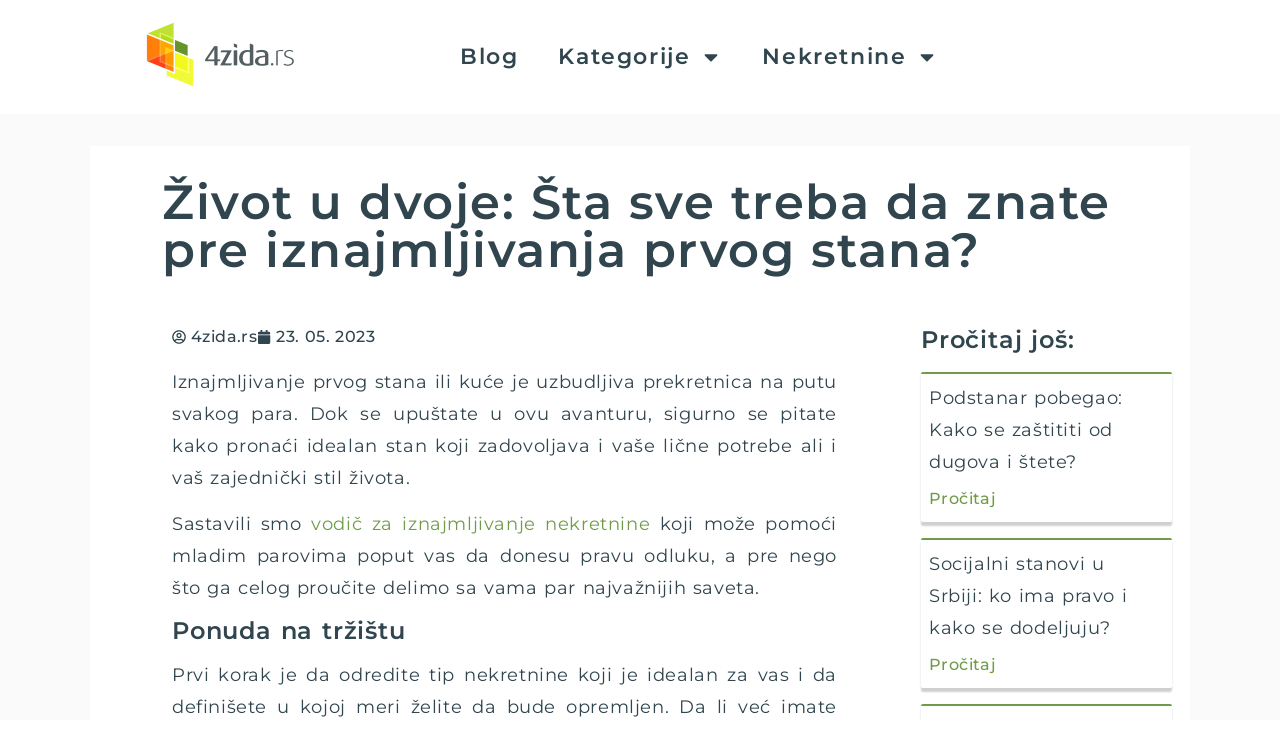

--- FILE ---
content_type: text/html; charset=UTF-8
request_url: https://www.4zida.rs/blog/zivot-u-dvoje-sta-sve-treba-da-znate-pre-iznajmljivanja-vaseg-prvog-stana/
body_size: 19963
content:
<!doctype html>
<html lang="sr-RS">
<head>
	<meta charset="UTF-8">
	<meta name="viewport" content="width=device-width, initial-scale=1">
	<link rel="profile" href="https://gmpg.org/xfn/11">
	<meta name='robots' content='index, follow, max-image-preview:large, max-snippet:-1, max-video-preview:-1' />
<link rel="canonical" href="https://www.4zida.rs/blog/zivot-u-dvoje-sta-sve-treba-da-znate-pre-iznajmljivanja-vaseg-prvog-stana/">
	<!-- This site is optimized with the Yoast SEO Premium plugin v25.9 (Yoast SEO v25.9) - https://yoast.com/wordpress/plugins/seo/ -->
	<title>Život u dvoje: Šta sve treba da znate pre iznajmljivanja prvog stana? - 4zida blog - Istražite svet nekretnina</title>
	<meta name="description" content="Život u dvoje: Šta sve treba da znate pre iznajmljivanja prvog stana? - Saveti stručnjaka - 4zida blog - Istražite svet nekretnina" />
	<link rel="canonical" href="https://www.4zida.rs/blog/zivot-u-dvoje-sta-sve-treba-da-znate-pre-iznajmljivanja-vaseg-prvog-stana/" />
	<meta property="og:locale" content="sr_RS" />
	<meta property="og:type" content="article" />
	<meta property="og:title" content="Život u dvoje: Šta sve treba da znate pre iznajmljivanja prvog stana?" />
	<meta property="og:description" content="Život u dvoje: Šta sve treba da znate pre iznajmljivanja prvog stana? - Saveti stručnjaka - 4zida blog - Istražite svet nekretnina" />
	<meta property="og:url" content="https://www.4zida.rs/blog/zivot-u-dvoje-sta-sve-treba-da-znate-pre-iznajmljivanja-vaseg-prvog-stana/" />
	<meta property="og:site_name" content="4zida blog - Istražite svet nekretnina" />
	<meta property="article:publisher" content="https://www.facebook.com/4zida" />
	<meta property="article:published_time" content="2023-05-23T11:59:19+00:00" />
	<meta property="article:modified_time" content="2024-11-25T15:23:28+00:00" />
	<meta property="og:image" content="https://www.4zida.rs/blog/wp-content/uploads/2023/05/2-scaled.webp" />
	<meta property="og:image:width" content="2560" />
	<meta property="og:image:height" content="1707" />
	<meta property="og:image:type" content="image/webp" />
	<meta name="author" content="4zida.rs" />
	<meta name="twitter:card" content="summary_large_image" />
	<meta name="twitter:label1" content="Napisano od" />
	<meta name="twitter:data1" content="4zida.rs" />
	<meta name="twitter:label2" content="Procenjeno vreme čitanja" />
	<meta name="twitter:data2" content="4 minuta" />
	<script type="application/ld+json" class="yoast-schema-graph">{"@context":"https://schema.org","@graph":[{"@type":"Article","@id":"https://www.4zida.rs/blog/zivot-u-dvoje-sta-sve-treba-da-znate-pre-iznajmljivanja-vaseg-prvog-stana/#article","isPartOf":{"@id":"https://www.4zida.rs/blog/zivot-u-dvoje-sta-sve-treba-da-znate-pre-iznajmljivanja-vaseg-prvog-stana/"},"author":{"name":"4zida.rs","@id":"https://www.4zida.rs/blog/#/schema/person/07e5345450850bfe78a6e381406e07ce"},"headline":"Život u dvoje: Šta sve treba da znate pre iznajmljivanja prvog stana?","datePublished":"2023-05-23T11:59:19+00:00","dateModified":"2024-11-25T15:23:28+00:00","mainEntityOfPage":{"@id":"https://www.4zida.rs/blog/zivot-u-dvoje-sta-sve-treba-da-znate-pre-iznajmljivanja-vaseg-prvog-stana/"},"wordCount":660,"commentCount":0,"publisher":{"@id":"https://www.4zida.rs/blog/#organization"},"image":{"@id":"https://www.4zida.rs/blog/zivot-u-dvoje-sta-sve-treba-da-znate-pre-iznajmljivanja-vaseg-prvog-stana/#primaryimage"},"thumbnailUrl":"https://www.4zida.rs/blog/wp-content/uploads/2023/05/2-scaled.webp","articleSection":["Izdavanje nekretnina","Saveti stručnjaka"],"inLanguage":"sr-RS","potentialAction":[{"@type":"CommentAction","name":"Comment","target":["https://www.4zida.rs/blog/zivot-u-dvoje-sta-sve-treba-da-znate-pre-iznajmljivanja-vaseg-prvog-stana/#respond"]}]},{"@type":"WebPage","@id":"https://www.4zida.rs/blog/zivot-u-dvoje-sta-sve-treba-da-znate-pre-iznajmljivanja-vaseg-prvog-stana/","url":"https://www.4zida.rs/blog/zivot-u-dvoje-sta-sve-treba-da-znate-pre-iznajmljivanja-vaseg-prvog-stana/","name":"Život u dvoje: Šta sve treba da znate pre iznajmljivanja prvog stana? - 4zida blog - Istražite svet nekretnina","isPartOf":{"@id":"https://www.4zida.rs/blog/#website"},"primaryImageOfPage":{"@id":"https://www.4zida.rs/blog/zivot-u-dvoje-sta-sve-treba-da-znate-pre-iznajmljivanja-vaseg-prvog-stana/#primaryimage"},"image":{"@id":"https://www.4zida.rs/blog/zivot-u-dvoje-sta-sve-treba-da-znate-pre-iznajmljivanja-vaseg-prvog-stana/#primaryimage"},"thumbnailUrl":"https://www.4zida.rs/blog/wp-content/uploads/2023/05/2-scaled.webp","datePublished":"2023-05-23T11:59:19+00:00","dateModified":"2024-11-25T15:23:28+00:00","description":"Život u dvoje: Šta sve treba da znate pre iznajmljivanja prvog stana? - Saveti stručnjaka - 4zida blog - Istražite svet nekretnina","breadcrumb":{"@id":"https://www.4zida.rs/blog/zivot-u-dvoje-sta-sve-treba-da-znate-pre-iznajmljivanja-vaseg-prvog-stana/#breadcrumb"},"inLanguage":"sr-RS","potentialAction":[{"@type":"ReadAction","target":["https://www.4zida.rs/blog/zivot-u-dvoje-sta-sve-treba-da-znate-pre-iznajmljivanja-vaseg-prvog-stana/"]}]},{"@type":"ImageObject","inLanguage":"sr-RS","@id":"https://www.4zida.rs/blog/zivot-u-dvoje-sta-sve-treba-da-znate-pre-iznajmljivanja-vaseg-prvog-stana/#primaryimage","url":"https://www.4zida.rs/blog/wp-content/uploads/2023/05/2-scaled.webp","contentUrl":"https://www.4zida.rs/blog/wp-content/uploads/2023/05/2-scaled.webp","width":2560,"height":1707,"caption":"zivot-u-dvoje"},{"@type":"BreadcrumbList","@id":"https://www.4zida.rs/blog/zivot-u-dvoje-sta-sve-treba-da-znate-pre-iznajmljivanja-vaseg-prvog-stana/#breadcrumb","itemListElement":[{"@type":"ListItem","position":1,"name":"Home","item":"https://www.4zida.rs/blog/"},{"@type":"ListItem","position":2,"name":"Kategorije","item":"https://www.4zida.rs/blog/sve-objave/"},{"@type":"ListItem","position":3,"name":"Život u dvoje: Šta sve treba da znate pre iznajmljivanja prvog stana?"}]},{"@type":"WebSite","@id":"https://www.4zida.rs/blog/#website","url":"https://www.4zida.rs/blog/","name":"4zida blog - Istražite svet nekretnina","description":"Pouzdan vodič kroz tržište, trendove i savete o nekretninama.","publisher":{"@id":"https://www.4zida.rs/blog/#organization"},"alternateName":"4zida","potentialAction":[{"@type":"SearchAction","target":{"@type":"EntryPoint","urlTemplate":"https://www.4zida.rs/blog/?s={search_term_string}"},"query-input":{"@type":"PropertyValueSpecification","valueRequired":true,"valueName":"search_term_string"}}],"inLanguage":"sr-RS"},{"@type":"Organization","@id":"https://www.4zida.rs/blog/#organization","name":"4zida blog - Istražite svet nekretnina","alternateName":"4zida.rs","url":"https://www.4zida.rs/blog/","logo":{"@type":"ImageObject","inLanguage":"sr-RS","@id":"https://www.4zida.rs/blog/#/schema/logo/image/","url":"https://www.4zida.rs/blog/wp-content/uploads/2019/07/4zida_Hori-tagline.jpg","contentUrl":"https://www.4zida.rs/blog/wp-content/uploads/2019/07/4zida_Hori-tagline.jpg","width":501,"height":501,"caption":"4zida blog - Istražite svet nekretnina"},"image":{"@id":"https://www.4zida.rs/blog/#/schema/logo/image/"},"sameAs":["https://www.facebook.com/4zida","https://www.instagram.com/4zidars/","https://www.tiktok.com/@4zida.rs"]},{"@type":"Person","@id":"https://www.4zida.rs/blog/#/schema/person/07e5345450850bfe78a6e381406e07ce","name":"4zida.rs","url":"https://www.4zida.rs/blog/author/zidari/"}]}</script>
	<!-- / Yoast SEO Premium plugin. -->


<link rel="alternate" type="application/rss+xml" title="4zida blog - Istražite svet nekretnina &raquo; dovod" href="https://www.4zida.rs/blog/feed/" />
<link rel="alternate" type="application/rss+xml" title="4zida blog - Istražite svet nekretnina &raquo; dovod komentara" href="https://www.4zida.rs/blog/comments/feed/" />
<link rel="alternate" type="application/rss+xml" title="4zida blog - Istražite svet nekretnina &raquo; dovod komentara na Život u dvoje: Šta sve treba da znate pre iznajmljivanja prvog stana?" href="https://www.4zida.rs/blog/zivot-u-dvoje-sta-sve-treba-da-znate-pre-iznajmljivanja-vaseg-prvog-stana/feed/" />
<style id='wp-img-auto-sizes-contain-inline-css'>
img:is([sizes=auto i],[sizes^="auto," i]){contain-intrinsic-size:3000px 1500px}
/*# sourceURL=wp-img-auto-sizes-contain-inline-css */
</style>
<style id='wp-emoji-styles-inline-css'>

	img.wp-smiley, img.emoji {
		display: inline !important;
		border: none !important;
		box-shadow: none !important;
		height: 1em !important;
		width: 1em !important;
		margin: 0 0.07em !important;
		vertical-align: -0.1em !important;
		background: none !important;
		padding: 0 !important;
	}
/*# sourceURL=wp-emoji-styles-inline-css */
</style>
<link rel='stylesheet' id='wp-block-library-css' href='https://www.4zida.rs/blog/wp-includes/css/dist/block-library/style.min.css?ver=6.9' media='all' />
<style id='wp-block-heading-inline-css'>
h1:where(.wp-block-heading).has-background,h2:where(.wp-block-heading).has-background,h3:where(.wp-block-heading).has-background,h4:where(.wp-block-heading).has-background,h5:where(.wp-block-heading).has-background,h6:where(.wp-block-heading).has-background{padding:1.25em 2.375em}h1.has-text-align-left[style*=writing-mode]:where([style*=vertical-lr]),h1.has-text-align-right[style*=writing-mode]:where([style*=vertical-rl]),h2.has-text-align-left[style*=writing-mode]:where([style*=vertical-lr]),h2.has-text-align-right[style*=writing-mode]:where([style*=vertical-rl]),h3.has-text-align-left[style*=writing-mode]:where([style*=vertical-lr]),h3.has-text-align-right[style*=writing-mode]:where([style*=vertical-rl]),h4.has-text-align-left[style*=writing-mode]:where([style*=vertical-lr]),h4.has-text-align-right[style*=writing-mode]:where([style*=vertical-rl]),h5.has-text-align-left[style*=writing-mode]:where([style*=vertical-lr]),h5.has-text-align-right[style*=writing-mode]:where([style*=vertical-rl]),h6.has-text-align-left[style*=writing-mode]:where([style*=vertical-lr]),h6.has-text-align-right[style*=writing-mode]:where([style*=vertical-rl]){rotate:180deg}
/*# sourceURL=https://www.4zida.rs/blog/wp-includes/blocks/heading/style.min.css */
</style>
<style id='wp-block-image-inline-css'>
.wp-block-image>a,.wp-block-image>figure>a{display:inline-block}.wp-block-image img{box-sizing:border-box;height:auto;max-width:100%;vertical-align:bottom}@media not (prefers-reduced-motion){.wp-block-image img.hide{visibility:hidden}.wp-block-image img.show{animation:show-content-image .4s}}.wp-block-image[style*=border-radius] img,.wp-block-image[style*=border-radius]>a{border-radius:inherit}.wp-block-image.has-custom-border img{box-sizing:border-box}.wp-block-image.aligncenter{text-align:center}.wp-block-image.alignfull>a,.wp-block-image.alignwide>a{width:100%}.wp-block-image.alignfull img,.wp-block-image.alignwide img{height:auto;width:100%}.wp-block-image .aligncenter,.wp-block-image .alignleft,.wp-block-image .alignright,.wp-block-image.aligncenter,.wp-block-image.alignleft,.wp-block-image.alignright{display:table}.wp-block-image .aligncenter>figcaption,.wp-block-image .alignleft>figcaption,.wp-block-image .alignright>figcaption,.wp-block-image.aligncenter>figcaption,.wp-block-image.alignleft>figcaption,.wp-block-image.alignright>figcaption{caption-side:bottom;display:table-caption}.wp-block-image .alignleft{float:left;margin:.5em 1em .5em 0}.wp-block-image .alignright{float:right;margin:.5em 0 .5em 1em}.wp-block-image .aligncenter{margin-left:auto;margin-right:auto}.wp-block-image :where(figcaption){margin-bottom:1em;margin-top:.5em}.wp-block-image.is-style-circle-mask img{border-radius:9999px}@supports ((-webkit-mask-image:none) or (mask-image:none)) or (-webkit-mask-image:none){.wp-block-image.is-style-circle-mask img{border-radius:0;-webkit-mask-image:url('data:image/svg+xml;utf8,<svg viewBox="0 0 100 100" xmlns="http://www.w3.org/2000/svg"><circle cx="50" cy="50" r="50"/></svg>');mask-image:url('data:image/svg+xml;utf8,<svg viewBox="0 0 100 100" xmlns="http://www.w3.org/2000/svg"><circle cx="50" cy="50" r="50"/></svg>');mask-mode:alpha;-webkit-mask-position:center;mask-position:center;-webkit-mask-repeat:no-repeat;mask-repeat:no-repeat;-webkit-mask-size:contain;mask-size:contain}}:root :where(.wp-block-image.is-style-rounded img,.wp-block-image .is-style-rounded img){border-radius:9999px}.wp-block-image figure{margin:0}.wp-lightbox-container{display:flex;flex-direction:column;position:relative}.wp-lightbox-container img{cursor:zoom-in}.wp-lightbox-container img:hover+button{opacity:1}.wp-lightbox-container button{align-items:center;backdrop-filter:blur(16px) saturate(180%);background-color:#5a5a5a40;border:none;border-radius:4px;cursor:zoom-in;display:flex;height:20px;justify-content:center;opacity:0;padding:0;position:absolute;right:16px;text-align:center;top:16px;width:20px;z-index:100}@media not (prefers-reduced-motion){.wp-lightbox-container button{transition:opacity .2s ease}}.wp-lightbox-container button:focus-visible{outline:3px auto #5a5a5a40;outline:3px auto -webkit-focus-ring-color;outline-offset:3px}.wp-lightbox-container button:hover{cursor:pointer;opacity:1}.wp-lightbox-container button:focus{opacity:1}.wp-lightbox-container button:focus,.wp-lightbox-container button:hover,.wp-lightbox-container button:not(:hover):not(:active):not(.has-background){background-color:#5a5a5a40;border:none}.wp-lightbox-overlay{box-sizing:border-box;cursor:zoom-out;height:100vh;left:0;overflow:hidden;position:fixed;top:0;visibility:hidden;width:100%;z-index:100000}.wp-lightbox-overlay .close-button{align-items:center;cursor:pointer;display:flex;justify-content:center;min-height:40px;min-width:40px;padding:0;position:absolute;right:calc(env(safe-area-inset-right) + 16px);top:calc(env(safe-area-inset-top) + 16px);z-index:5000000}.wp-lightbox-overlay .close-button:focus,.wp-lightbox-overlay .close-button:hover,.wp-lightbox-overlay .close-button:not(:hover):not(:active):not(.has-background){background:none;border:none}.wp-lightbox-overlay .lightbox-image-container{height:var(--wp--lightbox-container-height);left:50%;overflow:hidden;position:absolute;top:50%;transform:translate(-50%,-50%);transform-origin:top left;width:var(--wp--lightbox-container-width);z-index:9999999999}.wp-lightbox-overlay .wp-block-image{align-items:center;box-sizing:border-box;display:flex;height:100%;justify-content:center;margin:0;position:relative;transform-origin:0 0;width:100%;z-index:3000000}.wp-lightbox-overlay .wp-block-image img{height:var(--wp--lightbox-image-height);min-height:var(--wp--lightbox-image-height);min-width:var(--wp--lightbox-image-width);width:var(--wp--lightbox-image-width)}.wp-lightbox-overlay .wp-block-image figcaption{display:none}.wp-lightbox-overlay button{background:none;border:none}.wp-lightbox-overlay .scrim{background-color:#fff;height:100%;opacity:.9;position:absolute;width:100%;z-index:2000000}.wp-lightbox-overlay.active{visibility:visible}@media not (prefers-reduced-motion){.wp-lightbox-overlay.active{animation:turn-on-visibility .25s both}.wp-lightbox-overlay.active img{animation:turn-on-visibility .35s both}.wp-lightbox-overlay.show-closing-animation:not(.active){animation:turn-off-visibility .35s both}.wp-lightbox-overlay.show-closing-animation:not(.active) img{animation:turn-off-visibility .25s both}.wp-lightbox-overlay.zoom.active{animation:none;opacity:1;visibility:visible}.wp-lightbox-overlay.zoom.active .lightbox-image-container{animation:lightbox-zoom-in .4s}.wp-lightbox-overlay.zoom.active .lightbox-image-container img{animation:none}.wp-lightbox-overlay.zoom.active .scrim{animation:turn-on-visibility .4s forwards}.wp-lightbox-overlay.zoom.show-closing-animation:not(.active){animation:none}.wp-lightbox-overlay.zoom.show-closing-animation:not(.active) .lightbox-image-container{animation:lightbox-zoom-out .4s}.wp-lightbox-overlay.zoom.show-closing-animation:not(.active) .lightbox-image-container img{animation:none}.wp-lightbox-overlay.zoom.show-closing-animation:not(.active) .scrim{animation:turn-off-visibility .4s forwards}}@keyframes show-content-image{0%{visibility:hidden}99%{visibility:hidden}to{visibility:visible}}@keyframes turn-on-visibility{0%{opacity:0}to{opacity:1}}@keyframes turn-off-visibility{0%{opacity:1;visibility:visible}99%{opacity:0;visibility:visible}to{opacity:0;visibility:hidden}}@keyframes lightbox-zoom-in{0%{transform:translate(calc((-100vw + var(--wp--lightbox-scrollbar-width))/2 + var(--wp--lightbox-initial-left-position)),calc(-50vh + var(--wp--lightbox-initial-top-position))) scale(var(--wp--lightbox-scale))}to{transform:translate(-50%,-50%) scale(1)}}@keyframes lightbox-zoom-out{0%{transform:translate(-50%,-50%) scale(1);visibility:visible}99%{visibility:visible}to{transform:translate(calc((-100vw + var(--wp--lightbox-scrollbar-width))/2 + var(--wp--lightbox-initial-left-position)),calc(-50vh + var(--wp--lightbox-initial-top-position))) scale(var(--wp--lightbox-scale));visibility:hidden}}
/*# sourceURL=https://www.4zida.rs/blog/wp-includes/blocks/image/style.min.css */
</style>
<style id='wp-block-paragraph-inline-css'>
.is-small-text{font-size:.875em}.is-regular-text{font-size:1em}.is-large-text{font-size:2.25em}.is-larger-text{font-size:3em}.has-drop-cap:not(:focus):first-letter{float:left;font-size:8.4em;font-style:normal;font-weight:100;line-height:.68;margin:.05em .1em 0 0;text-transform:uppercase}body.rtl .has-drop-cap:not(:focus):first-letter{float:none;margin-left:.1em}p.has-drop-cap.has-background{overflow:hidden}:root :where(p.has-background){padding:1.25em 2.375em}:where(p.has-text-color:not(.has-link-color)) a{color:inherit}p.has-text-align-left[style*="writing-mode:vertical-lr"],p.has-text-align-right[style*="writing-mode:vertical-rl"]{rotate:180deg}
/*# sourceURL=https://www.4zida.rs/blog/wp-includes/blocks/paragraph/style.min.css */
</style>
<style id='global-styles-inline-css'>
:root{--wp--preset--aspect-ratio--square: 1;--wp--preset--aspect-ratio--4-3: 4/3;--wp--preset--aspect-ratio--3-4: 3/4;--wp--preset--aspect-ratio--3-2: 3/2;--wp--preset--aspect-ratio--2-3: 2/3;--wp--preset--aspect-ratio--16-9: 16/9;--wp--preset--aspect-ratio--9-16: 9/16;--wp--preset--color--black: #000000;--wp--preset--color--cyan-bluish-gray: #abb8c3;--wp--preset--color--white: #ffffff;--wp--preset--color--pale-pink: #f78da7;--wp--preset--color--vivid-red: #cf2e2e;--wp--preset--color--luminous-vivid-orange: #ff6900;--wp--preset--color--luminous-vivid-amber: #fcb900;--wp--preset--color--light-green-cyan: #7bdcb5;--wp--preset--color--vivid-green-cyan: #00d084;--wp--preset--color--pale-cyan-blue: #8ed1fc;--wp--preset--color--vivid-cyan-blue: #0693e3;--wp--preset--color--vivid-purple: #9b51e0;--wp--preset--gradient--vivid-cyan-blue-to-vivid-purple: linear-gradient(135deg,rgb(6,147,227) 0%,rgb(155,81,224) 100%);--wp--preset--gradient--light-green-cyan-to-vivid-green-cyan: linear-gradient(135deg,rgb(122,220,180) 0%,rgb(0,208,130) 100%);--wp--preset--gradient--luminous-vivid-amber-to-luminous-vivid-orange: linear-gradient(135deg,rgb(252,185,0) 0%,rgb(255,105,0) 100%);--wp--preset--gradient--luminous-vivid-orange-to-vivid-red: linear-gradient(135deg,rgb(255,105,0) 0%,rgb(207,46,46) 100%);--wp--preset--gradient--very-light-gray-to-cyan-bluish-gray: linear-gradient(135deg,rgb(238,238,238) 0%,rgb(169,184,195) 100%);--wp--preset--gradient--cool-to-warm-spectrum: linear-gradient(135deg,rgb(74,234,220) 0%,rgb(151,120,209) 20%,rgb(207,42,186) 40%,rgb(238,44,130) 60%,rgb(251,105,98) 80%,rgb(254,248,76) 100%);--wp--preset--gradient--blush-light-purple: linear-gradient(135deg,rgb(255,206,236) 0%,rgb(152,150,240) 100%);--wp--preset--gradient--blush-bordeaux: linear-gradient(135deg,rgb(254,205,165) 0%,rgb(254,45,45) 50%,rgb(107,0,62) 100%);--wp--preset--gradient--luminous-dusk: linear-gradient(135deg,rgb(255,203,112) 0%,rgb(199,81,192) 50%,rgb(65,88,208) 100%);--wp--preset--gradient--pale-ocean: linear-gradient(135deg,rgb(255,245,203) 0%,rgb(182,227,212) 50%,rgb(51,167,181) 100%);--wp--preset--gradient--electric-grass: linear-gradient(135deg,rgb(202,248,128) 0%,rgb(113,206,126) 100%);--wp--preset--gradient--midnight: linear-gradient(135deg,rgb(2,3,129) 0%,rgb(40,116,252) 100%);--wp--preset--font-size--small: 13px;--wp--preset--font-size--medium: 20px;--wp--preset--font-size--large: 36px;--wp--preset--font-size--x-large: 42px;--wp--preset--spacing--20: 0.44rem;--wp--preset--spacing--30: 0.67rem;--wp--preset--spacing--40: 1rem;--wp--preset--spacing--50: 1.5rem;--wp--preset--spacing--60: 2.25rem;--wp--preset--spacing--70: 3.38rem;--wp--preset--spacing--80: 5.06rem;--wp--preset--shadow--natural: 6px 6px 9px rgba(0, 0, 0, 0.2);--wp--preset--shadow--deep: 12px 12px 50px rgba(0, 0, 0, 0.4);--wp--preset--shadow--sharp: 6px 6px 0px rgba(0, 0, 0, 0.2);--wp--preset--shadow--outlined: 6px 6px 0px -3px rgb(255, 255, 255), 6px 6px rgb(0, 0, 0);--wp--preset--shadow--crisp: 6px 6px 0px rgb(0, 0, 0);}:where(.is-layout-flex){gap: 0.5em;}:where(.is-layout-grid){gap: 0.5em;}body .is-layout-flex{display: flex;}.is-layout-flex{flex-wrap: wrap;align-items: center;}.is-layout-flex > :is(*, div){margin: 0;}body .is-layout-grid{display: grid;}.is-layout-grid > :is(*, div){margin: 0;}:where(.wp-block-columns.is-layout-flex){gap: 2em;}:where(.wp-block-columns.is-layout-grid){gap: 2em;}:where(.wp-block-post-template.is-layout-flex){gap: 1.25em;}:where(.wp-block-post-template.is-layout-grid){gap: 1.25em;}.has-black-color{color: var(--wp--preset--color--black) !important;}.has-cyan-bluish-gray-color{color: var(--wp--preset--color--cyan-bluish-gray) !important;}.has-white-color{color: var(--wp--preset--color--white) !important;}.has-pale-pink-color{color: var(--wp--preset--color--pale-pink) !important;}.has-vivid-red-color{color: var(--wp--preset--color--vivid-red) !important;}.has-luminous-vivid-orange-color{color: var(--wp--preset--color--luminous-vivid-orange) !important;}.has-luminous-vivid-amber-color{color: var(--wp--preset--color--luminous-vivid-amber) !important;}.has-light-green-cyan-color{color: var(--wp--preset--color--light-green-cyan) !important;}.has-vivid-green-cyan-color{color: var(--wp--preset--color--vivid-green-cyan) !important;}.has-pale-cyan-blue-color{color: var(--wp--preset--color--pale-cyan-blue) !important;}.has-vivid-cyan-blue-color{color: var(--wp--preset--color--vivid-cyan-blue) !important;}.has-vivid-purple-color{color: var(--wp--preset--color--vivid-purple) !important;}.has-black-background-color{background-color: var(--wp--preset--color--black) !important;}.has-cyan-bluish-gray-background-color{background-color: var(--wp--preset--color--cyan-bluish-gray) !important;}.has-white-background-color{background-color: var(--wp--preset--color--white) !important;}.has-pale-pink-background-color{background-color: var(--wp--preset--color--pale-pink) !important;}.has-vivid-red-background-color{background-color: var(--wp--preset--color--vivid-red) !important;}.has-luminous-vivid-orange-background-color{background-color: var(--wp--preset--color--luminous-vivid-orange) !important;}.has-luminous-vivid-amber-background-color{background-color: var(--wp--preset--color--luminous-vivid-amber) !important;}.has-light-green-cyan-background-color{background-color: var(--wp--preset--color--light-green-cyan) !important;}.has-vivid-green-cyan-background-color{background-color: var(--wp--preset--color--vivid-green-cyan) !important;}.has-pale-cyan-blue-background-color{background-color: var(--wp--preset--color--pale-cyan-blue) !important;}.has-vivid-cyan-blue-background-color{background-color: var(--wp--preset--color--vivid-cyan-blue) !important;}.has-vivid-purple-background-color{background-color: var(--wp--preset--color--vivid-purple) !important;}.has-black-border-color{border-color: var(--wp--preset--color--black) !important;}.has-cyan-bluish-gray-border-color{border-color: var(--wp--preset--color--cyan-bluish-gray) !important;}.has-white-border-color{border-color: var(--wp--preset--color--white) !important;}.has-pale-pink-border-color{border-color: var(--wp--preset--color--pale-pink) !important;}.has-vivid-red-border-color{border-color: var(--wp--preset--color--vivid-red) !important;}.has-luminous-vivid-orange-border-color{border-color: var(--wp--preset--color--luminous-vivid-orange) !important;}.has-luminous-vivid-amber-border-color{border-color: var(--wp--preset--color--luminous-vivid-amber) !important;}.has-light-green-cyan-border-color{border-color: var(--wp--preset--color--light-green-cyan) !important;}.has-vivid-green-cyan-border-color{border-color: var(--wp--preset--color--vivid-green-cyan) !important;}.has-pale-cyan-blue-border-color{border-color: var(--wp--preset--color--pale-cyan-blue) !important;}.has-vivid-cyan-blue-border-color{border-color: var(--wp--preset--color--vivid-cyan-blue) !important;}.has-vivid-purple-border-color{border-color: var(--wp--preset--color--vivid-purple) !important;}.has-vivid-cyan-blue-to-vivid-purple-gradient-background{background: var(--wp--preset--gradient--vivid-cyan-blue-to-vivid-purple) !important;}.has-light-green-cyan-to-vivid-green-cyan-gradient-background{background: var(--wp--preset--gradient--light-green-cyan-to-vivid-green-cyan) !important;}.has-luminous-vivid-amber-to-luminous-vivid-orange-gradient-background{background: var(--wp--preset--gradient--luminous-vivid-amber-to-luminous-vivid-orange) !important;}.has-luminous-vivid-orange-to-vivid-red-gradient-background{background: var(--wp--preset--gradient--luminous-vivid-orange-to-vivid-red) !important;}.has-very-light-gray-to-cyan-bluish-gray-gradient-background{background: var(--wp--preset--gradient--very-light-gray-to-cyan-bluish-gray) !important;}.has-cool-to-warm-spectrum-gradient-background{background: var(--wp--preset--gradient--cool-to-warm-spectrum) !important;}.has-blush-light-purple-gradient-background{background: var(--wp--preset--gradient--blush-light-purple) !important;}.has-blush-bordeaux-gradient-background{background: var(--wp--preset--gradient--blush-bordeaux) !important;}.has-luminous-dusk-gradient-background{background: var(--wp--preset--gradient--luminous-dusk) !important;}.has-pale-ocean-gradient-background{background: var(--wp--preset--gradient--pale-ocean) !important;}.has-electric-grass-gradient-background{background: var(--wp--preset--gradient--electric-grass) !important;}.has-midnight-gradient-background{background: var(--wp--preset--gradient--midnight) !important;}.has-small-font-size{font-size: var(--wp--preset--font-size--small) !important;}.has-medium-font-size{font-size: var(--wp--preset--font-size--medium) !important;}.has-large-font-size{font-size: var(--wp--preset--font-size--large) !important;}.has-x-large-font-size{font-size: var(--wp--preset--font-size--x-large) !important;}
/*# sourceURL=global-styles-inline-css */
</style>

<style id='classic-theme-styles-inline-css'>
/*! This file is auto-generated */
.wp-block-button__link{color:#fff;background-color:#32373c;border-radius:9999px;box-shadow:none;text-decoration:none;padding:calc(.667em + 2px) calc(1.333em + 2px);font-size:1.125em}.wp-block-file__button{background:#32373c;color:#fff;text-decoration:none}
/*# sourceURL=/wp-includes/css/classic-themes.min.css */
</style>
<link rel='stylesheet' id='hello-elementor-css' href='https://www.4zida.rs/blog/wp-content/themes/hello-elementor/style.min.css?ver=3.1.1' media='all' />
<link rel='stylesheet' id='hello-elementor-theme-style-css' href='https://www.4zida.rs/blog/wp-content/themes/hello-elementor/theme.min.css?ver=3.1.1' media='all' />
<link rel='stylesheet' id='hello-elementor-header-footer-css' href='https://www.4zida.rs/blog/wp-content/themes/hello-elementor/header-footer.min.css?ver=3.1.1' media='all' />
<link rel='stylesheet' id='elementor-frontend-css' href='https://www.4zida.rs/blog/wp-content/plugins/elementor/assets/css/frontend.min.css?ver=3.31.5' media='all' />
<link rel='stylesheet' id='elementor-post-11168-css' href='https://www.4zida.rs/blog/wp-content/uploads/elementor/css/post-11168.css?ver=1768394534' media='all' />
<link rel='stylesheet' id='widget-image-css' href='https://www.4zida.rs/blog/wp-content/plugins/elementor/assets/css/widget-image.min.css?ver=3.31.5' media='all' />
<link rel='stylesheet' id='widget-nav-menu-css' href='https://www.4zida.rs/blog/wp-content/plugins/elementor-pro/assets/css/widget-nav-menu.min.css?ver=3.25.2' media='all' />
<link rel='stylesheet' id='widget-social-icons-css' href='https://www.4zida.rs/blog/wp-content/plugins/elementor/assets/css/widget-social-icons.min.css?ver=3.31.5' media='all' />
<link rel='stylesheet' id='e-apple-webkit-css' href='https://www.4zida.rs/blog/wp-content/plugins/elementor/assets/css/conditionals/apple-webkit.min.css?ver=3.31.5' media='all' />
<link rel='stylesheet' id='widget-heading-css' href='https://www.4zida.rs/blog/wp-content/plugins/elementor/assets/css/widget-heading.min.css?ver=3.31.5' media='all' />
<link rel='stylesheet' id='widget-post-info-css' href='https://www.4zida.rs/blog/wp-content/plugins/elementor-pro/assets/css/widget-post-info.min.css?ver=3.25.2' media='all' />
<link rel='stylesheet' id='widget-icon-list-css' href='https://www.4zida.rs/blog/wp-content/plugins/elementor/assets/css/widget-icon-list.min.css?ver=3.31.5' media='all' />
<link rel='stylesheet' id='widget-share-buttons-css' href='https://www.4zida.rs/blog/wp-content/plugins/elementor-pro/assets/css/widget-share-buttons.min.css?ver=3.25.2' media='all' />
<link rel='stylesheet' id='widget-posts-css' href='https://www.4zida.rs/blog/wp-content/plugins/elementor-pro/assets/css/widget-posts.min.css?ver=3.25.2' media='all' />
<link rel='stylesheet' id='e-popup-style-css' href='https://www.4zida.rs/blog/wp-content/plugins/elementor-pro/assets/css/conditionals/popup.min.css?ver=3.25.2' media='all' />
<link rel='stylesheet' id='elementor-post-11267-css' href='https://www.4zida.rs/blog/wp-content/uploads/elementor/css/post-11267.css?ver=1768394535' media='all' />
<link rel='stylesheet' id='elementor-post-11275-css' href='https://www.4zida.rs/blog/wp-content/uploads/elementor/css/post-11275.css?ver=1768394535' media='all' />
<link rel='stylesheet' id='elementor-post-11283-css' href='https://www.4zida.rs/blog/wp-content/uploads/elementor/css/post-11283.css?ver=1768394535' media='all' />
<link rel='stylesheet' id='jquery-lazyloadxt-spinner-css-css' href='//www.4zida.rs/blog/wp-content/plugins/a3-lazy-load/assets/css/jquery.lazyloadxt.spinner.css?ver=6.9' media='all' />
<link rel='stylesheet' id='a3a3_lazy_load-css' href='//www.4zida.rs/blog/wp-content/uploads/sass/a3_lazy_load.min.css?ver=1697178353' media='all' />
<link rel='stylesheet' id='elementor-gf-local-montserrat-css' href='https://www.4zida.rs/blog/wp-content/uploads/elementor/google-fonts/css/montserrat.css?ver=1757585915' media='all' />
<script src="https://www.4zida.rs/blog/wp-includes/js/jquery/jquery.min.js?ver=3.7.1" id="jquery-core-js"></script>
<script src="https://www.4zida.rs/blog/wp-includes/js/jquery/jquery-migrate.min.js?ver=3.4.1" id="jquery-migrate-js"></script>
<meta name="generator" content="WordPress 6.9" />
<!-- Google tag (gtag.js) -->
<script async src="https://www.googletagmanager.com/gtag/js?id=G-9924F120Z0"></script>
<script>
  window.dataLayer = window.dataLayer || [];
  function gtag(){dataLayer.push(arguments);}
  gtag('js', new Date());

  gtag('config', 'G-9924F120Z0');
</script><meta name="generator" content="Elementor 3.31.5; features: e_font_icon_svg, additional_custom_breakpoints, e_element_cache; settings: css_print_method-external, google_font-enabled, font_display-swap">
			<style>
				.e-con.e-parent:nth-of-type(n+4):not(.e-lazyloaded):not(.e-no-lazyload),
				.e-con.e-parent:nth-of-type(n+4):not(.e-lazyloaded):not(.e-no-lazyload) * {
					background-image: none !important;
				}
				@media screen and (max-height: 1024px) {
					.e-con.e-parent:nth-of-type(n+3):not(.e-lazyloaded):not(.e-no-lazyload),
					.e-con.e-parent:nth-of-type(n+3):not(.e-lazyloaded):not(.e-no-lazyload) * {
						background-image: none !important;
					}
				}
				@media screen and (max-height: 640px) {
					.e-con.e-parent:nth-of-type(n+2):not(.e-lazyloaded):not(.e-no-lazyload),
					.e-con.e-parent:nth-of-type(n+2):not(.e-lazyloaded):not(.e-no-lazyload) * {
						background-image: none !important;
					}
				}
			</style>
			<link rel="icon" href="https://www.4zida.rs/blog/wp-content/uploads/2023/10/4zida-favicon-300x300-1-150x150.webp" sizes="32x32" />
<link rel="icon" href="https://www.4zida.rs/blog/wp-content/uploads/2023/10/4zida-favicon-300x300-1.webp" sizes="192x192" />
<link rel="apple-touch-icon" href="https://www.4zida.rs/blog/wp-content/uploads/2023/10/4zida-favicon-300x300-1.webp" />
<meta name="msapplication-TileImage" content="https://www.4zida.rs/blog/wp-content/uploads/2023/10/4zida-favicon-300x300-1.webp" />
</head>
<body class="wp-singular post-template-default single single-post postid-10511 single-format-standard wp-custom-logo wp-theme-hello-elementor rstr-lat transliteration-lat lat elementor-default elementor-kit-11168 elementor-page-11283">


<a class="skip-link screen-reader-text" href="#content">Skočite na sadržaj</a>

		<div data-elementor-type="header" data-elementor-id="11267" class="elementor elementor-11267 elementor-location-header" data-elementor-post-type="elementor_library">
			<div class="elementor-element elementor-element-b2bb6c8 e-flex e-con-boxed e-con e-parent" data-id="b2bb6c8" data-element_type="container">
					<div class="e-con-inner">
		<div class="elementor-element elementor-element-20f3e15 e-con-full e-flex e-con e-child" data-id="20f3e15" data-element_type="container">
				<div class="elementor-element elementor-element-2854854 elementor-widget elementor-widget-theme-site-logo elementor-widget-image" data-id="2854854" data-element_type="widget" data-widget_type="theme-site-logo.default">
				<div class="elementor-widget-container">
											<a href="https://www.4zida.rs/">
			<img src="https://www.4zida.rs/blog/wp-content/uploads/elementor/thumbs/4zida_Hori-tagline-qdgn8xvtrypsqwbeq3e27uqwpmhio0tp3c6lymd7aq.png" title="4zida_Hori &#8211; tagline" alt="4zida_Hori - tagline" loading="lazy" />				</a>
											</div>
				</div>
				</div>
		<div class="elementor-element elementor-element-471619a e-con-full e-flex e-con e-child" data-id="471619a" data-element_type="container">
				<div class="elementor-element elementor-element-12d217a elementor-nav-menu--dropdown-tablet elementor-nav-menu__text-align-aside elementor-nav-menu--toggle elementor-nav-menu--burger elementor-widget elementor-widget-nav-menu" data-id="12d217a" data-element_type="widget" data-settings="{&quot;layout&quot;:&quot;horizontal&quot;,&quot;submenu_icon&quot;:{&quot;value&quot;:&quot;&lt;svg class=\&quot;e-font-icon-svg e-fas-caret-down\&quot; viewBox=\&quot;0 0 320 512\&quot; xmlns=\&quot;http:\/\/www.w3.org\/2000\/svg\&quot;&gt;&lt;path d=\&quot;M31.3 192h257.3c17.8 0 26.7 21.5 14.1 34.1L174.1 354.8c-7.8 7.8-20.5 7.8-28.3 0L17.2 226.1C4.6 213.5 13.5 192 31.3 192z\&quot;&gt;&lt;\/path&gt;&lt;\/svg&gt;&quot;,&quot;library&quot;:&quot;fa-solid&quot;},&quot;toggle&quot;:&quot;burger&quot;}" data-widget_type="nav-menu.default">
				<div class="elementor-widget-container">
								<nav aria-label="Menu" class="elementor-nav-menu--main elementor-nav-menu__container elementor-nav-menu--layout-horizontal e--pointer-underline e--animation-fade">
				<ul id="menu-1-12d217a" class="elementor-nav-menu"><li class="menu-item menu-item-type-post_type menu-item-object-page menu-item-home menu-item-11238"><a href="https://www.4zida.rs/blog/" class="elementor-item">Blog</a></li>
<li class="menu-item menu-item-type-post_type menu-item-object-page current_page_parent menu-item-has-children menu-item-11239"><a href="https://www.4zida.rs/blog/sve-objave/" class="elementor-item">Kategorije</a>
<ul class="sub-menu elementor-nav-menu--dropdown">
	<li class="menu-item menu-item-type-taxonomy menu-item-object-category menu-item-11216"><a href="https://www.4zida.rs/blog/category/cene-nekretnina/" class="elementor-sub-item">Cene nekretnina</a></li>
	<li class="menu-item menu-item-type-taxonomy menu-item-object-category current-post-ancestor menu-item-has-children menu-item-11219"><a href="https://www.4zida.rs/blog/category/prodaja-i-izdavanje-nekretnina/" class="elementor-sub-item">Prodaja i izdavanje nekretnina</a>
	<ul class="sub-menu elementor-nav-menu--dropdown">
		<li class="menu-item menu-item-type-taxonomy menu-item-object-category menu-item-11221"><a href="https://www.4zida.rs/blog/category/prodaja-i-izdavanje-nekretnina/kupoprodaja-nekretnina/" class="elementor-sub-item">Kupoprodaja nekretnina</a></li>
		<li class="menu-item menu-item-type-taxonomy menu-item-object-category current-post-ancestor current-menu-parent current-post-parent menu-item-11220"><a href="https://www.4zida.rs/blog/category/prodaja-i-izdavanje-nekretnina/izdavanje-nekretnina/" class="elementor-sub-item">Izdavanje nekretnina</a></li>
		<li class="menu-item menu-item-type-taxonomy menu-item-object-category menu-item-11222"><a href="https://www.4zida.rs/blog/category/prodaja-i-izdavanje-nekretnina/novogradnja/" class="elementor-sub-item">Novogradnja</a></li>
	</ul>
</li>
	<li class="menu-item menu-item-type-taxonomy menu-item-object-category current-post-ancestor menu-item-has-children menu-item-11223"><a href="https://www.4zida.rs/blog/category/saveti/" class="elementor-sub-item">Saveti</a>
	<ul class="sub-menu elementor-nav-menu--dropdown">
		<li class="menu-item menu-item-type-taxonomy menu-item-object-category menu-item-11227"><a href="https://www.4zida.rs/blog/category/saveti/saveti-za-bolji-oglas/" class="elementor-sub-item">Saveti za bolji oglas</a></li>
		<li class="menu-item menu-item-type-taxonomy menu-item-object-category current-post-ancestor current-menu-parent current-post-parent menu-item-11226"><a href="https://www.4zida.rs/blog/category/saveti/saveti-strucnjaka/" class="elementor-sub-item">Saveti stručnjaka</a></li>
		<li class="menu-item menu-item-type-taxonomy menu-item-object-category menu-item-15296"><a href="https://www.4zida.rs/blog/category/saveti/saveti-za-studente/" class="elementor-sub-item">Saveti za studente</a></li>
	</ul>
</li>
	<li class="menu-item menu-item-type-taxonomy menu-item-object-category menu-item-11215"><a href="https://www.4zida.rs/blog/category/arhitektura/" class="elementor-sub-item">Arhitektura i dizajn &#8211; zanimljviosti</a></li>
	<li class="menu-item menu-item-type-taxonomy menu-item-object-category menu-item-has-children menu-item-11228"><a href="https://www.4zida.rs/blog/category/uredjenje-doma/" class="elementor-sub-item">Pronađi ideju i inspiraciju</a>
	<ul class="sub-menu elementor-nav-menu--dropdown">
		<li class="menu-item menu-item-type-taxonomy menu-item-object-category menu-item-11229"><a href="https://www.4zida.rs/blog/category/uredjenje-doma/enterijer-2/" class="elementor-sub-item">Enterijer</a></li>
		<li class="menu-item menu-item-type-taxonomy menu-item-object-category menu-item-11230"><a href="https://www.4zida.rs/blog/category/uredjenje-doma/terasa-i-basta-uredjenje-doma/" class="elementor-sub-item">Terasa i bašta</a></li>
		<li class="menu-item menu-item-type-taxonomy menu-item-object-category menu-item-11231"><a href="https://www.4zida.rs/blog/category/uredjenje-doma/trikovi-za-domacinstvo-uredjenje-doma/" class="elementor-sub-item">Trikovi za domaćinstvo</a></li>
		<li class="menu-item menu-item-type-taxonomy menu-item-object-category menu-item-11232"><a href="https://www.4zida.rs/blog/category/uredjenje-doma/uradi-sam/" class="elementor-sub-item">Uradi sam</a></li>
	</ul>
</li>
	<li class="menu-item menu-item-type-taxonomy menu-item-object-category menu-item-11217"><a href="https://www.4zida.rs/blog/category/krajevi-srbije/" class="elementor-sub-item">Upoznaj krajeve Srbije</a></li>
	<li class="menu-item menu-item-type-taxonomy menu-item-object-category menu-item-11233"><a href="https://www.4zida.rs/blog/category/novosti/" class="elementor-sub-item">Novosti</a></li>
</ul>
</li>
<li class="menu-item menu-item-type-custom menu-item-object-custom menu-item-has-children menu-item-11252"><a href="https://www.4zida.rs/" class="elementor-item">Nekretnine</a>
<ul class="sub-menu elementor-nav-menu--dropdown">
	<li class="menu-item menu-item-type-custom menu-item-object-custom menu-item-has-children menu-item-11253"><a href="#" class="elementor-sub-item elementor-item-anchor">Prodaja</a>
	<ul class="sub-menu elementor-nav-menu--dropdown">
		<li class="menu-item menu-item-type-custom menu-item-object-custom menu-item-11242"><a href="https://www.4zida.rs/prodaja-stanova" class="elementor-sub-item">Prodaja stanova</a></li>
		<li class="menu-item menu-item-type-custom menu-item-object-custom menu-item-11243"><a href="https://www.4zida.rs/prodaja-kuca" class="elementor-sub-item">Prodaja kuća</a></li>
		<li class="menu-item menu-item-type-custom menu-item-object-custom menu-item-has-children menu-item-11255"><a href="#" class="elementor-sub-item elementor-item-anchor">Ostala prodaja</a>
		<ul class="sub-menu elementor-nav-menu--dropdown">
			<li class="menu-item menu-item-type-custom menu-item-object-custom menu-item-11245"><a href="https://www.4zida.rs/prodaja-poslovnih-prostora" class="elementor-sub-item">Prodaja poslovnih prostora</a></li>
			<li class="menu-item menu-item-type-custom menu-item-object-custom menu-item-11246"><a href="https://www.4zida.rs/prodaja-garaza-i-parkinga" class="elementor-sub-item">Prodaja garaža i parkinga</a></li>
			<li class="menu-item menu-item-type-custom menu-item-object-custom menu-item-11244"><a href="https://www.4zida.rs/prodaja-placeva" class="elementor-sub-item">Prodaja placeva</a></li>
		</ul>
</li>
	</ul>
</li>
	<li class="menu-item menu-item-type-custom menu-item-object-custom menu-item-has-children menu-item-11254"><a href="#" class="elementor-sub-item elementor-item-anchor">Izdavanje</a>
	<ul class="sub-menu elementor-nav-menu--dropdown">
		<li class="menu-item menu-item-type-custom menu-item-object-custom menu-item-11247"><a href="https://www.4zida.rs/izdavanje-stanova" class="elementor-sub-item">Izdavanje stanova</a></li>
		<li class="menu-item menu-item-type-custom menu-item-object-custom menu-item-11248"><a href="https://www.4zida.rs/izdavanje-kuca" class="elementor-sub-item">Izdavanje kuća</a></li>
		<li class="menu-item menu-item-type-custom menu-item-object-custom menu-item-has-children menu-item-11256"><a href="#" class="elementor-sub-item elementor-item-anchor">Ostalo izdavanje</a>
		<ul class="sub-menu elementor-nav-menu--dropdown">
			<li class="menu-item menu-item-type-custom menu-item-object-custom menu-item-11250"><a href="https://www.4zida.rs/izdavanje-poslovnih-prostora" class="elementor-sub-item">Izdavanje poslovnih prostora</a></li>
			<li class="menu-item menu-item-type-custom menu-item-object-custom menu-item-11249"><a href="https://www.4zida.rs/izdavanje-placeva" class="elementor-sub-item">Izdavanje placeva</a></li>
			<li class="menu-item menu-item-type-custom menu-item-object-custom menu-item-11251"><a href="https://www.4zida.rs/izdavanje-garaza-i-parkinga" class="elementor-sub-item">Izdavanje garaža i parkinga</a></li>
		</ul>
</li>
	</ul>
</li>
	<li class="menu-item menu-item-type-custom menu-item-object-custom menu-item-11241"><a href="https://www.4zida.rs/novogradnja" class="elementor-sub-item">Novogradnja</a></li>
</ul>
</li>
</ul>			</nav>
					<div class="elementor-menu-toggle" role="button" tabindex="0" aria-label="Menu Toggle" aria-expanded="false">
			<svg aria-hidden="true" role="presentation" class="elementor-menu-toggle__icon--open e-font-icon-svg e-eicon-menu-bar" viewBox="0 0 1000 1000" xmlns="http://www.w3.org/2000/svg"><path d="M104 333H896C929 333 958 304 958 271S929 208 896 208H104C71 208 42 237 42 271S71 333 104 333ZM104 583H896C929 583 958 554 958 521S929 458 896 458H104C71 458 42 487 42 521S71 583 104 583ZM104 833H896C929 833 958 804 958 771S929 708 896 708H104C71 708 42 737 42 771S71 833 104 833Z"></path></svg><svg aria-hidden="true" role="presentation" class="elementor-menu-toggle__icon--close e-font-icon-svg e-eicon-close" viewBox="0 0 1000 1000" xmlns="http://www.w3.org/2000/svg"><path d="M742 167L500 408 258 167C246 154 233 150 217 150 196 150 179 158 167 167 154 179 150 196 150 212 150 229 154 242 171 254L408 500 167 742C138 771 138 800 167 829 196 858 225 858 254 829L496 587 738 829C750 842 767 846 783 846 800 846 817 842 829 829 842 817 846 804 846 783 846 767 842 750 829 737L588 500 833 258C863 229 863 200 833 171 804 137 775 137 742 167Z"></path></svg>			<span class="elementor-screen-only">Izbornik</span>
		</div>
					<nav class="elementor-nav-menu--dropdown elementor-nav-menu__container" aria-hidden="true">
				<ul id="menu-2-12d217a" class="elementor-nav-menu"><li class="menu-item menu-item-type-post_type menu-item-object-page menu-item-home menu-item-11238"><a href="https://www.4zida.rs/blog/" class="elementor-item" tabindex="-1">Blog</a></li>
<li class="menu-item menu-item-type-post_type menu-item-object-page current_page_parent menu-item-has-children menu-item-11239"><a href="https://www.4zida.rs/blog/sve-objave/" class="elementor-item" tabindex="-1">Kategorije</a>
<ul class="sub-menu elementor-nav-menu--dropdown">
	<li class="menu-item menu-item-type-taxonomy menu-item-object-category menu-item-11216"><a href="https://www.4zida.rs/blog/category/cene-nekretnina/" class="elementor-sub-item" tabindex="-1">Cene nekretnina</a></li>
	<li class="menu-item menu-item-type-taxonomy menu-item-object-category current-post-ancestor menu-item-has-children menu-item-11219"><a href="https://www.4zida.rs/blog/category/prodaja-i-izdavanje-nekretnina/" class="elementor-sub-item" tabindex="-1">Prodaja i izdavanje nekretnina</a>
	<ul class="sub-menu elementor-nav-menu--dropdown">
		<li class="menu-item menu-item-type-taxonomy menu-item-object-category menu-item-11221"><a href="https://www.4zida.rs/blog/category/prodaja-i-izdavanje-nekretnina/kupoprodaja-nekretnina/" class="elementor-sub-item" tabindex="-1">Kupoprodaja nekretnina</a></li>
		<li class="menu-item menu-item-type-taxonomy menu-item-object-category current-post-ancestor current-menu-parent current-post-parent menu-item-11220"><a href="https://www.4zida.rs/blog/category/prodaja-i-izdavanje-nekretnina/izdavanje-nekretnina/" class="elementor-sub-item" tabindex="-1">Izdavanje nekretnina</a></li>
		<li class="menu-item menu-item-type-taxonomy menu-item-object-category menu-item-11222"><a href="https://www.4zida.rs/blog/category/prodaja-i-izdavanje-nekretnina/novogradnja/" class="elementor-sub-item" tabindex="-1">Novogradnja</a></li>
	</ul>
</li>
	<li class="menu-item menu-item-type-taxonomy menu-item-object-category current-post-ancestor menu-item-has-children menu-item-11223"><a href="https://www.4zida.rs/blog/category/saveti/" class="elementor-sub-item" tabindex="-1">Saveti</a>
	<ul class="sub-menu elementor-nav-menu--dropdown">
		<li class="menu-item menu-item-type-taxonomy menu-item-object-category menu-item-11227"><a href="https://www.4zida.rs/blog/category/saveti/saveti-za-bolji-oglas/" class="elementor-sub-item" tabindex="-1">Saveti za bolji oglas</a></li>
		<li class="menu-item menu-item-type-taxonomy menu-item-object-category current-post-ancestor current-menu-parent current-post-parent menu-item-11226"><a href="https://www.4zida.rs/blog/category/saveti/saveti-strucnjaka/" class="elementor-sub-item" tabindex="-1">Saveti stručnjaka</a></li>
		<li class="menu-item menu-item-type-taxonomy menu-item-object-category menu-item-15296"><a href="https://www.4zida.rs/blog/category/saveti/saveti-za-studente/" class="elementor-sub-item" tabindex="-1">Saveti za studente</a></li>
	</ul>
</li>
	<li class="menu-item menu-item-type-taxonomy menu-item-object-category menu-item-11215"><a href="https://www.4zida.rs/blog/category/arhitektura/" class="elementor-sub-item" tabindex="-1">Arhitektura i dizajn &#8211; zanimljviosti</a></li>
	<li class="menu-item menu-item-type-taxonomy menu-item-object-category menu-item-has-children menu-item-11228"><a href="https://www.4zida.rs/blog/category/uredjenje-doma/" class="elementor-sub-item" tabindex="-1">Pronađi ideju i inspiraciju</a>
	<ul class="sub-menu elementor-nav-menu--dropdown">
		<li class="menu-item menu-item-type-taxonomy menu-item-object-category menu-item-11229"><a href="https://www.4zida.rs/blog/category/uredjenje-doma/enterijer-2/" class="elementor-sub-item" tabindex="-1">Enterijer</a></li>
		<li class="menu-item menu-item-type-taxonomy menu-item-object-category menu-item-11230"><a href="https://www.4zida.rs/blog/category/uredjenje-doma/terasa-i-basta-uredjenje-doma/" class="elementor-sub-item" tabindex="-1">Terasa i bašta</a></li>
		<li class="menu-item menu-item-type-taxonomy menu-item-object-category menu-item-11231"><a href="https://www.4zida.rs/blog/category/uredjenje-doma/trikovi-za-domacinstvo-uredjenje-doma/" class="elementor-sub-item" tabindex="-1">Trikovi za domaćinstvo</a></li>
		<li class="menu-item menu-item-type-taxonomy menu-item-object-category menu-item-11232"><a href="https://www.4zida.rs/blog/category/uredjenje-doma/uradi-sam/" class="elementor-sub-item" tabindex="-1">Uradi sam</a></li>
	</ul>
</li>
	<li class="menu-item menu-item-type-taxonomy menu-item-object-category menu-item-11217"><a href="https://www.4zida.rs/blog/category/krajevi-srbije/" class="elementor-sub-item" tabindex="-1">Upoznaj krajeve Srbije</a></li>
	<li class="menu-item menu-item-type-taxonomy menu-item-object-category menu-item-11233"><a href="https://www.4zida.rs/blog/category/novosti/" class="elementor-sub-item" tabindex="-1">Novosti</a></li>
</ul>
</li>
<li class="menu-item menu-item-type-custom menu-item-object-custom menu-item-has-children menu-item-11252"><a href="https://www.4zida.rs/" class="elementor-item" tabindex="-1">Nekretnine</a>
<ul class="sub-menu elementor-nav-menu--dropdown">
	<li class="menu-item menu-item-type-custom menu-item-object-custom menu-item-has-children menu-item-11253"><a href="#" class="elementor-sub-item elementor-item-anchor" tabindex="-1">Prodaja</a>
	<ul class="sub-menu elementor-nav-menu--dropdown">
		<li class="menu-item menu-item-type-custom menu-item-object-custom menu-item-11242"><a href="https://www.4zida.rs/prodaja-stanova" class="elementor-sub-item" tabindex="-1">Prodaja stanova</a></li>
		<li class="menu-item menu-item-type-custom menu-item-object-custom menu-item-11243"><a href="https://www.4zida.rs/prodaja-kuca" class="elementor-sub-item" tabindex="-1">Prodaja kuća</a></li>
		<li class="menu-item menu-item-type-custom menu-item-object-custom menu-item-has-children menu-item-11255"><a href="#" class="elementor-sub-item elementor-item-anchor" tabindex="-1">Ostala prodaja</a>
		<ul class="sub-menu elementor-nav-menu--dropdown">
			<li class="menu-item menu-item-type-custom menu-item-object-custom menu-item-11245"><a href="https://www.4zida.rs/prodaja-poslovnih-prostora" class="elementor-sub-item" tabindex="-1">Prodaja poslovnih prostora</a></li>
			<li class="menu-item menu-item-type-custom menu-item-object-custom menu-item-11246"><a href="https://www.4zida.rs/prodaja-garaza-i-parkinga" class="elementor-sub-item" tabindex="-1">Prodaja garaža i parkinga</a></li>
			<li class="menu-item menu-item-type-custom menu-item-object-custom menu-item-11244"><a href="https://www.4zida.rs/prodaja-placeva" class="elementor-sub-item" tabindex="-1">Prodaja placeva</a></li>
		</ul>
</li>
	</ul>
</li>
	<li class="menu-item menu-item-type-custom menu-item-object-custom menu-item-has-children menu-item-11254"><a href="#" class="elementor-sub-item elementor-item-anchor" tabindex="-1">Izdavanje</a>
	<ul class="sub-menu elementor-nav-menu--dropdown">
		<li class="menu-item menu-item-type-custom menu-item-object-custom menu-item-11247"><a href="https://www.4zida.rs/izdavanje-stanova" class="elementor-sub-item" tabindex="-1">Izdavanje stanova</a></li>
		<li class="menu-item menu-item-type-custom menu-item-object-custom menu-item-11248"><a href="https://www.4zida.rs/izdavanje-kuca" class="elementor-sub-item" tabindex="-1">Izdavanje kuća</a></li>
		<li class="menu-item menu-item-type-custom menu-item-object-custom menu-item-has-children menu-item-11256"><a href="#" class="elementor-sub-item elementor-item-anchor" tabindex="-1">Ostalo izdavanje</a>
		<ul class="sub-menu elementor-nav-menu--dropdown">
			<li class="menu-item menu-item-type-custom menu-item-object-custom menu-item-11250"><a href="https://www.4zida.rs/izdavanje-poslovnih-prostora" class="elementor-sub-item" tabindex="-1">Izdavanje poslovnih prostora</a></li>
			<li class="menu-item menu-item-type-custom menu-item-object-custom menu-item-11249"><a href="https://www.4zida.rs/izdavanje-placeva" class="elementor-sub-item" tabindex="-1">Izdavanje placeva</a></li>
			<li class="menu-item menu-item-type-custom menu-item-object-custom menu-item-11251"><a href="https://www.4zida.rs/izdavanje-garaza-i-parkinga" class="elementor-sub-item" tabindex="-1">Izdavanje garaža i parkinga</a></li>
		</ul>
</li>
	</ul>
</li>
	<li class="menu-item menu-item-type-custom menu-item-object-custom menu-item-11241"><a href="https://www.4zida.rs/novogradnja" class="elementor-sub-item" tabindex="-1">Novogradnja</a></li>
</ul>
</li>
</ul>			</nav>
						</div>
				</div>
				</div>
					</div>
				</div>
				</div>
				<div data-elementor-type="single-post" data-elementor-id="11283" class="elementor elementor-11283 elementor-location-single post-10511 post type-post status-publish format-standard has-post-thumbnail hentry category-izdavanje-nekretnina category-saveti-strucnjaka" data-elementor-post-type="elementor_library">
					<section class="elementor-section elementor-top-section elementor-element elementor-element-4102d30a elementor-section-boxed elementor-section-height-default elementor-section-height-default" data-id="4102d30a" data-element_type="section" data-settings="{&quot;background_background&quot;:&quot;classic&quot;}">
						<div class="elementor-container elementor-column-gap-default">
					<div class="elementor-column elementor-col-100 elementor-top-column elementor-element elementor-element-3c70be1a" data-id="3c70be1a" data-element_type="column" data-settings="{&quot;background_background&quot;:&quot;classic&quot;}">
			<div class="elementor-widget-wrap elementor-element-populated">
						<div class="elementor-element elementor-element-54edca03 elementor-widget elementor-widget-theme-post-title elementor-page-title elementor-widget-heading" data-id="54edca03" data-element_type="widget" data-widget_type="theme-post-title.default">
				<div class="elementor-widget-container">
					<h1 class="elementor-heading-title elementor-size-default">Život u dvoje: Šta sve treba da znate pre iznajmljivanja prvog stana?</h1>				</div>
				</div>
				<section class="elementor-section elementor-inner-section elementor-element elementor-element-5e555fe4 elementor-section-boxed elementor-section-height-default elementor-section-height-default" data-id="5e555fe4" data-element_type="section" data-settings="{&quot;background_background&quot;:&quot;classic&quot;}">
						<div class="elementor-container elementor-column-gap-default">
					<div class="elementor-column elementor-col-50 elementor-inner-column elementor-element elementor-element-407bd23c" data-id="407bd23c" data-element_type="column">
			<div class="elementor-widget-wrap elementor-element-populated">
						<div class="elementor-element elementor-element-31575a26 elementor-align-left elementor-widget elementor-widget-post-info" data-id="31575a26" data-element_type="widget" data-widget_type="post-info.default">
				<div class="elementor-widget-container">
							<ul class="elementor-inline-items elementor-icon-list-items elementor-post-info">
								<li class="elementor-icon-list-item elementor-repeater-item-01d5d6c elementor-inline-item" itemprop="author">
										<span class="elementor-icon-list-icon">
								<svg aria-hidden="true" class="e-font-icon-svg e-far-user-circle" viewBox="0 0 496 512" xmlns="http://www.w3.org/2000/svg"><path d="M248 104c-53 0-96 43-96 96s43 96 96 96 96-43 96-96-43-96-96-96zm0 144c-26.5 0-48-21.5-48-48s21.5-48 48-48 48 21.5 48 48-21.5 48-48 48zm0-240C111 8 0 119 0 256s111 248 248 248 248-111 248-248S385 8 248 8zm0 448c-49.7 0-95.1-18.3-130.1-48.4 14.9-23 40.4-38.6 69.6-39.5 20.8 6.4 40.6 9.6 60.5 9.6s39.7-3.1 60.5-9.6c29.2 1 54.7 16.5 69.6 39.5-35 30.1-80.4 48.4-130.1 48.4zm162.7-84.1c-24.4-31.4-62.1-51.9-105.1-51.9-10.2 0-26 9.6-57.6 9.6-31.5 0-47.4-9.6-57.6-9.6-42.9 0-80.6 20.5-105.1 51.9C61.9 339.2 48 299.2 48 256c0-110.3 89.7-200 200-200s200 89.7 200 200c0 43.2-13.9 83.2-37.3 115.9z"></path></svg>							</span>
									<span class="elementor-icon-list-text elementor-post-info__item elementor-post-info__item--type-author">
										4zida.rs					</span>
								</li>
				<li class="elementor-icon-list-item elementor-repeater-item-32833ba elementor-inline-item" itemprop="datePublished">
						<a href="https://www.4zida.rs/blog/2023/05/23/">
											<span class="elementor-icon-list-icon">
								<svg aria-hidden="true" class="e-font-icon-svg e-fas-calendar" viewBox="0 0 448 512" xmlns="http://www.w3.org/2000/svg"><path d="M12 192h424c6.6 0 12 5.4 12 12v260c0 26.5-21.5 48-48 48H48c-26.5 0-48-21.5-48-48V204c0-6.6 5.4-12 12-12zm436-44v-36c0-26.5-21.5-48-48-48h-48V12c0-6.6-5.4-12-12-12h-40c-6.6 0-12 5.4-12 12v52H160V12c0-6.6-5.4-12-12-12h-40c-6.6 0-12 5.4-12 12v52H48C21.5 64 0 85.5 0 112v36c0 6.6 5.4 12 12 12h424c6.6 0 12-5.4 12-12z"></path></svg>							</span>
									<span class="elementor-icon-list-text elementor-post-info__item elementor-post-info__item--type-date">
										<time>23. 05. 2023</time>					</span>
									</a>
				</li>
				</ul>
						</div>
				</div>
				<div class="elementor-element elementor-element-147206b4 elementor-widget elementor-widget-theme-post-content" data-id="147206b4" data-element_type="widget" data-widget_type="theme-post-content.default">
				<div class="elementor-widget-container">
					<div class="bialty-container">
<p>Iznajmljivanje prvog stana ili ku&#263;e je uzbudljiva prekretnica na putu svakog para. Dok se upu&scaron;tate u ovu avanturu, sigurno se pitate kako prona&#263;i idealan stan koji zadovoljava i va&scaron;e li&#269;ne potrebe ali i va&scaron; zajedni&#269;ki stil &#382;ivota.</p>



<p>Sastavili smo <a href="https://www.4zida.rs/blog/vodic-za-iznajmljivanje-nekretnine/" target="_blank" rel="noreferrer noopener">vodi&#269; za iznajmljivanje nekretnine</a> koji mo&#382;e pomo&#263;i mladim parovima poput vas da donesu pravu odluku, a pre nego &scaron;to ga celog prou&#269;ite delimo sa vama par najva&#382;nijih saveta.</p>



<h2 class="wp-block-heading">Ponuda na tr&#382;i&scaron;tu</h2>



<p>Prvi korak je da odredite tip nekretnine koji je idealan za vas i da defini&scaron;ete u kojoj meri &#382;elite da bude opremljen. Da li ve&#263; imate neke svoje stvari, bilo &scaron;ta od name&scaron;taja ili bele tehnike &scaron;to planirate da iskoristite ili &#382;elite zajedno da u&#269;estvujete u opremanju prostora u kojem &#263;ete &#382;iveti?</p>



<h2 class="wp-block-heading">Lokacija</h2>



<p>Jedan od klju&#269;nih faktora koji treba uzeti u obzir kada tra&#382;ite prvi stan je lokacija. Razmislite o va&scaron;oj dnevnoj rutini i putanji. Da li vam je va&#382;no da je nekretnina blizu fakulteta ili posla? Odvojite vreme da zajedno istra&#382;ite razli&#269;ite delove grada, razmotrite faktore kao &scaron;to su blizina prodavnica, &scaron;oping centra, teretane, mesta za izlaske, parkinga&hellip;</p>



<h2 class="wp-block-heading">Prostor koji odgovara va&scaron;em stilu &#382;ivota i navikama</h2>



<p>Kada tra&#382;ite stan, uzmite u obzir broj soba koji vam je potreban za udoban &#382;ivot. Razmislite o svojim hobijima, rasporedu rada i svim budu&#263;im planovima. Da li vam je potrebna radna soba jer je priroda va&scaron;eg posla takva da ve&#263;i deo vremena radite od ku&#263;e? Gde &#263;e prijatelji da prespavaju kada petkom ve&#269;e &bdquo;zaglave&ldquo; do kasno? Imate li ku&#263;nog ljubimca?</p>



<h2 class="wp-block-heading">Planirajte bud&#382;et</h2>



<p>Pristupa&#269;nost je klju&#269;ni aspekt tra&#382;enja stana. Odredite bud&#382;et koji vam omogu&#263;ava da pokrijete stanarinu, komunalije, namirnice i druge neophodne tro&scaron;kove ali i da ostane ne&scaron;to po mogu&#263;stvu za u&scaron;tedu, zabavu ili putovanja.</p>



<h2 class="wp-block-heading">Tra&#382;enje idealne nekretnine</h2>



<p>Kada se dogovorite i usaglasite oko svih navedenih stavki kre&#263;ete u pravu akciju. Za one koji prvi put iznajmljuju, potraga za pravim izvorom informacija kada je u pitanju ponuda stanova mo&#382;e biti stresna. Razmislite o kori&scaron;&#263;enju specijalizovanih sajtova za nekretnine, kao &scaron;to je <a href="https://www.4zida.rs/" target="_blank" rel="noreferrer noopener">4zida.rs</a>, da biste pojednostavili pretragu. Ovaj sajt je lak za snala&#382;enje, ima veliki izbor oglasa, detaljne opise, fotografije, inovativan je, nudi dodatne usluge i benefite kao &scaron;to su besplatni saveti pravnika i besplatni kalkulatori, iskoristite prednosti filtera za pretragu da biste suzili svoje opcije na osnovu va&scaron;ih specifi&#269;nih preferencija, kao &scaron;to su raspon cena, broj spava&#263;ih soba i pravila za ku&#263;ne ljubimce. Mo&#382;ete i sa&#269;uvati pretragu, a zatim uklju&#269;iti opciju &ldquo;Novi oglasi na mejl&rdquo; tako da vam na mejl sti&#382;u obave&scaron;tenje kad god se pojavi novi oglas koji odgovara va&scaron;im kriterijumima.</p>



<h2 class="wp-block-heading">&Scaron;ta sve treba da pitate vlasnike</h2>



<figure class="wp-block-image size-full"><img fetchpriority="high" fetchpriority="high" decoding="async" width="1000" height="667" src="//www.4zida.rs/blog/wp-content/plugins/a3-lazy-load/assets/images/lazy_placeholder.gif" data-lazy-type="image" data-src="https://www.4zida.rs/blog/wp-content/uploads/2023/05/1.webp" alt="iznajmljivanje prvog stana" class="lazy lazy-hidden wp-image-10513" srcset="" data-srcset="https://www.4zida.rs/blog/wp-content/uploads/2023/05/1.webp 1000w, https://www.4zida.rs/blog/wp-content/uploads/2023/05/1-300x200.webp 300w, https://www.4zida.rs/blog/wp-content/uploads/2023/05/1-768x512.webp 768w, https://www.4zida.rs/blog/wp-content/uploads/2023/05/1-810x540.webp 810w, https://www.4zida.rs/blog/wp-content/uploads/2023/05/1-560x374.webp 560w, https://www.4zida.rs/blog/wp-content/uploads/2023/05/1-975x650.webp 975w, https://www.4zida.rs/blog/wp-content/uploads/2023/05/1-120x80.webp 120w" sizes="(max-width: 1000px) 100vw, 1000px"><noscript><img fetchpriority="high" fetchpriority="high" decoding="async" width="1000" height="667" src="https://www.4zida.rs/blog/wp-content/uploads/2023/05/1.webp" alt="iznajmljivanje prvog stana" class="wp-image-10513" srcset="https://www.4zida.rs/blog/wp-content/uploads/2023/05/1.webp 1000w, https://www.4zida.rs/blog/wp-content/uploads/2023/05/1-300x200.webp 300w, https://www.4zida.rs/blog/wp-content/uploads/2023/05/1-768x512.webp 768w, https://www.4zida.rs/blog/wp-content/uploads/2023/05/1-810x540.webp 810w, https://www.4zida.rs/blog/wp-content/uploads/2023/05/1-560x374.webp 560w, https://www.4zida.rs/blog/wp-content/uploads/2023/05/1-975x650.webp 975w, https://www.4zida.rs/blog/wp-content/uploads/2023/05/1-120x80.webp 120w" sizes="(max-width: 1000px) 100vw, 1000px"></noscript><figcaption class="wp-element-caption"><em>Izvor: Shutterstock</em></figcaption></figure>



<p>Va&#382;no je da saznate &scaron;to vi&scaron;e detalja o nekretnini koju &#382;elite da iznajmite. Informi&scaron;ite se koliko iznose mese&#269;ne komunalije i da li postoji ne&scaron;to &scaron;to se, mimo njih, dodatno pla&#263;a. Proverite da li su biv&scaron;i stanari izmirili sve svoje obaveze i da li na ra&#269;unima postoji neki dug. Razgovarajte i sa vlasnikom stana o tome ko je odgovoran u slu&#269;aju eventualnih kvarova. Precizirajte na vreme uslove najma &ndash; rokovi za useljenje, kona&#269;na cena i depozit.</p>



<p>Prate&#263;i ove savete, vi i va&scaron; partner &#263;ete biti spremni i potkovani znanjem i pravim informacijama kako da prona&#273;ete prvi stan koji zadovoljava va&scaron;e potrebe i prati va&scaron;e finansijske mogu&#263;nosti.</p>



<p>Ne zaboravite, prvi zajedni&#269;ki stan je kao i prva ljubav, nikada se ne zaboravlja. Bez obzira na budu&#263;e &#382;ivotne okolnosti ostaje upam&#263;en kao oaza posebnih uspomena i po&#269;etka zajedni&#269;kog &#382;ivota.</p>



<p>Po&#269;inite sa pretragom danas, i prona&#273;ite stan na <a data-autolink-id="3" target="_self"  href="https://www.4zida.rs/" >4zida.rs</a></p>



<p></p>
</div>
<input id="daextam-post-id" type="hidden" value="10511">				</div>
				</div>
				<div class="elementor-element elementor-element-265110d8 elementor-widget elementor-widget-text-editor" data-id="265110d8" data-element_type="widget" data-widget_type="text-editor.default">
				<div class="elementor-widget-container">
									<p>Podeli ovaj tekst:</p>								</div>
				</div>
				<div class="elementor-element elementor-element-55e3bbc2 elementor-share-buttons--view-icon elementor-share-buttons--shape-circle elementor-share-buttons--align-left elementor-share-buttons--skin-gradient elementor-grid-0 elementor-share-buttons--color-official elementor-widget elementor-widget-share-buttons" data-id="55e3bbc2" data-element_type="widget" data-settings="{&quot;share_url&quot;:{&quot;url&quot;:&quot;https:\/\/www.4zida.rs\/blog\/zivot-u-dvoje-sta-sve-treba-da-znate-pre-iznajmljivanja-vaseg-prvog-stana\/&quot;,&quot;is_external&quot;:&quot;&quot;,&quot;nofollow&quot;:&quot;&quot;,&quot;custom_attributes&quot;:&quot;&quot;}}" data-widget_type="share-buttons.default">
				<div class="elementor-widget-container">
							<div class="elementor-grid">
								<div class="elementor-grid-item">
						<div
							class="elementor-share-btn elementor-share-btn_facebook"
							role="button"
							tabindex="0"
							aria-label="Share on facebook"
						>
															<span class="elementor-share-btn__icon">
								<svg class="e-font-icon-svg e-fab-facebook" viewBox="0 0 512 512" xmlns="http://www.w3.org/2000/svg"><path d="M504 256C504 119 393 8 256 8S8 119 8 256c0 123.78 90.69 226.38 209.25 245V327.69h-63V256h63v-54.64c0-62.15 37-96.48 93.67-96.48 27.14 0 55.52 4.84 55.52 4.84v61h-31.28c-30.8 0-40.41 19.12-40.41 38.73V256h68.78l-11 71.69h-57.78V501C413.31 482.38 504 379.78 504 256z"></path></svg>							</span>
																				</div>
					</div>
									<div class="elementor-grid-item">
						<div
							class="elementor-share-btn elementor-share-btn_linkedin"
							role="button"
							tabindex="0"
							aria-label="Share on linkedin"
						>
															<span class="elementor-share-btn__icon">
								<svg class="e-font-icon-svg e-fab-linkedin" viewBox="0 0 448 512" xmlns="http://www.w3.org/2000/svg"><path d="M416 32H31.9C14.3 32 0 46.5 0 64.3v383.4C0 465.5 14.3 480 31.9 480H416c17.6 0 32-14.5 32-32.3V64.3c0-17.8-14.4-32.3-32-32.3zM135.4 416H69V202.2h66.5V416zm-33.2-243c-21.3 0-38.5-17.3-38.5-38.5S80.9 96 102.2 96c21.2 0 38.5 17.3 38.5 38.5 0 21.3-17.2 38.5-38.5 38.5zm282.1 243h-66.4V312c0-24.8-.5-56.7-34.5-56.7-34.6 0-39.9 27-39.9 54.9V416h-66.4V202.2h63.7v29.2h.9c8.9-16.8 30.6-34.5 62.9-34.5 67.2 0 79.7 44.3 79.7 101.9V416z"></path></svg>							</span>
																				</div>
					</div>
									<div class="elementor-grid-item">
						<div
							class="elementor-share-btn elementor-share-btn_whatsapp"
							role="button"
							tabindex="0"
							aria-label="Share on whatsapp"
						>
															<span class="elementor-share-btn__icon">
								<svg class="e-font-icon-svg e-fab-whatsapp" viewBox="0 0 448 512" xmlns="http://www.w3.org/2000/svg"><path d="M380.9 97.1C339 55.1 283.2 32 223.9 32c-122.4 0-222 99.6-222 222 0 39.1 10.2 77.3 29.6 111L0 480l117.7-30.9c32.4 17.7 68.9 27 106.1 27h.1c122.3 0 224.1-99.6 224.1-222 0-59.3-25.2-115-67.1-157zm-157 341.6c-33.2 0-65.7-8.9-94-25.7l-6.7-4-69.8 18.3L72 359.2l-4.4-7c-18.5-29.4-28.2-63.3-28.2-98.2 0-101.7 82.8-184.5 184.6-184.5 49.3 0 95.6 19.2 130.4 54.1 34.8 34.9 56.2 81.2 56.1 130.5 0 101.8-84.9 184.6-186.6 184.6zm101.2-138.2c-5.5-2.8-32.8-16.2-37.9-18-5.1-1.9-8.8-2.8-12.5 2.8-3.7 5.6-14.3 18-17.6 21.8-3.2 3.7-6.5 4.2-12 1.4-32.6-16.3-54-29.1-75.5-66-5.7-9.8 5.7-9.1 16.3-30.3 1.8-3.7.9-6.9-.5-9.7-1.4-2.8-12.5-30.1-17.1-41.2-4.5-10.8-9.1-9.3-12.5-9.5-3.2-.2-6.9-.2-10.6-.2-3.7 0-9.7 1.4-14.8 6.9-5.1 5.6-19.4 19-19.4 46.3 0 27.3 19.9 53.7 22.6 57.4 2.8 3.7 39.1 59.7 94.8 83.8 35.2 15.2 49 16.5 66.6 13.9 10.7-1.6 32.8-13.4 37.4-26.4 4.6-13 4.6-24.1 3.2-26.4-1.3-2.5-5-3.9-10.5-6.6z"></path></svg>							</span>
																				</div>
					</div>
						</div>
						</div>
				</div>
					</div>
		</div>
				<div class="elementor-column elementor-col-50 elementor-inner-column elementor-element elementor-element-6e7ce9c4" data-id="6e7ce9c4" data-element_type="column">
			<div class="elementor-widget-wrap elementor-element-populated">
						<div class="elementor-element elementor-element-4bbffc elementor-widget elementor-widget-heading" data-id="4bbffc" data-element_type="widget" data-widget_type="heading.default">
				<div class="elementor-widget-container">
					<h3 class="elementor-heading-title elementor-size-default">Pročitaj još:</h3>				</div>
				</div>
				<div class="elementor-element elementor-element-4fdcfcea elementor-grid-1 elementor-posts--thumbnail-none elementor-grid-tablet-2 elementor-grid-mobile-1 elementor-widget elementor-widget-posts" data-id="4fdcfcea" data-element_type="widget" data-settings="{&quot;classic_columns&quot;:&quot;1&quot;,&quot;classic_row_gap&quot;:{&quot;unit&quot;:&quot;px&quot;,&quot;size&quot;:16,&quot;sizes&quot;:[]},&quot;classic_row_gap_mobile&quot;:{&quot;unit&quot;:&quot;px&quot;,&quot;size&quot;:8,&quot;sizes&quot;:[]},&quot;classic_columns_tablet&quot;:&quot;2&quot;,&quot;classic_columns_mobile&quot;:&quot;1&quot;,&quot;classic_row_gap_tablet&quot;:{&quot;unit&quot;:&quot;px&quot;,&quot;size&quot;:&quot;&quot;,&quot;sizes&quot;:[]}}" data-widget_type="posts.classic">
				<div class="elementor-widget-container">
							<div class="elementor-posts-container elementor-posts elementor-posts--skin-classic elementor-grid">
				<article class="elementor-post elementor-grid-item post-15470 post type-post status-publish format-standard has-post-thumbnail hentry category-izdavanje-nekretnina category-saveti-strucnjaka">
				<div class="elementor-post__text">
				<h3 class="elementor-post__title">
			<a href="https://www.4zida.rs/blog/podstanar-pobegao-dugovi-steta/" >
				Podstanar pobegao: Kako se zaštititi od dugova i štete?			</a>
		</h3>
		
		<a class="elementor-post__read-more" href="https://www.4zida.rs/blog/podstanar-pobegao-dugovi-steta/" aria-label="Read more about Podstanar pobegao: Kako se zaštititi od dugova i štete?" tabindex="-1" >
			Pročitaj		</a>

				</div>
				</article>
				<article class="elementor-post elementor-grid-item post-15418 post type-post status-publish format-standard has-post-thumbnail hentry category-saveti category-saveti-strucnjaka">
				<div class="elementor-post__text">
				<h3 class="elementor-post__title">
			<a href="https://www.4zida.rs/blog/socijalni-stanovi-u-srbiji/" >
				Socijalni stanovi u Srbiji: ko ima pravo i kako se dodeljuju?			</a>
		</h3>
		
		<a class="elementor-post__read-more" href="https://www.4zida.rs/blog/socijalni-stanovi-u-srbiji/" aria-label="Read more about Socijalni stanovi u Srbiji: ko ima pravo i kako se dodeljuju?" tabindex="-1" >
			Pročitaj		</a>

				</div>
				</article>
				<article class="elementor-post elementor-grid-item post-15353 post type-post status-publish format-standard has-post-thumbnail hentry category-izdavanje-nekretnina category-novosti category-saveti-za-studente">
				<div class="elementor-post__text">
				<h3 class="elementor-post__title">
			<a href="https://www.4zida.rs/blog/pitanja-stanodavci-sta-je-presudno-kod-zakupca/" >
				Pitali smo stanodavce: šta je danas presudno kod zakupca?			</a>
		</h3>
		
		<a class="elementor-post__read-more" href="https://www.4zida.rs/blog/pitanja-stanodavci-sta-je-presudno-kod-zakupca/" aria-label="Read more about Pitali smo stanodavce: šta je danas presudno kod zakupca?" tabindex="-1" >
			Pročitaj		</a>

				</div>
				</article>
				</div>
		
						</div>
				</div>
					</div>
		</div>
					</div>
		</section>
					</div>
		</div>
					</div>
		</section>
				</div>
				<div data-elementor-type="footer" data-elementor-id="11275" class="elementor elementor-11275 elementor-location-footer" data-elementor-post-type="elementor_library">
					<section class="elementor-section elementor-top-section elementor-element elementor-element-46039d22 elementor-section-boxed elementor-section-height-default elementor-section-height-default" data-id="46039d22" data-element_type="section" data-settings="{&quot;background_background&quot;:&quot;classic&quot;}">
						<div class="elementor-container elementor-column-gap-default">
					<div class="elementor-column elementor-col-100 elementor-top-column elementor-element elementor-element-b6c4732" data-id="b6c4732" data-element_type="column">
			<div class="elementor-widget-wrap elementor-element-populated">
						<div class="elementor-element elementor-element-72b75e11 elementor-nav-menu__align-center elementor-nav-menu--dropdown-none elementor-widget elementor-widget-nav-menu" data-id="72b75e11" data-element_type="widget" data-settings="{&quot;submenu_icon&quot;:{&quot;value&quot;:&quot;&lt;svg class=\&quot;fa-svg-chevron-down e-font-icon-svg e-fas-chevron-down\&quot; viewBox=\&quot;0 0 448 512\&quot; xmlns=\&quot;http:\/\/www.w3.org\/2000\/svg\&quot;&gt;&lt;path d=\&quot;M207.029 381.476L12.686 187.132c-9.373-9.373-9.373-24.569 0-33.941l22.667-22.667c9.357-9.357 24.522-9.375 33.901-.04L224 284.505l154.745-154.021c9.379-9.335 24.544-9.317 33.901.04l22.667 22.667c9.373 9.373 9.373 24.569 0 33.941L240.971 381.476c-9.373 9.372-24.569 9.372-33.942 0z\&quot;&gt;&lt;\/path&gt;&lt;\/svg&gt;&quot;,&quot;library&quot;:&quot;fa-solid&quot;},&quot;layout&quot;:&quot;horizontal&quot;}" data-widget_type="nav-menu.default">
				<div class="elementor-widget-container">
								<nav aria-label="Izbornik" class="elementor-nav-menu--main elementor-nav-menu__container elementor-nav-menu--layout-horizontal e--pointer-underline e--animation-fade">
				<ul id="menu-1-72b75e11" class="elementor-nav-menu"><li class="menu-item menu-item-type-post_type menu-item-object-page menu-item-home menu-item-11279"><a href="https://www.4zida.rs/blog/" class="elementor-item">Blog</a></li>
<li class="menu-item menu-item-type-post_type menu-item-object-page current_page_parent menu-item-11280"><a href="https://www.4zida.rs/blog/sve-objave/" class="elementor-item">Sve objave</a></li>
</ul>			</nav>
						<nav class="elementor-nav-menu--dropdown elementor-nav-menu__container" aria-hidden="true">
				<ul id="menu-2-72b75e11" class="elementor-nav-menu"><li class="menu-item menu-item-type-post_type menu-item-object-page menu-item-home menu-item-11279"><a href="https://www.4zida.rs/blog/" class="elementor-item" tabindex="-1">Blog</a></li>
<li class="menu-item menu-item-type-post_type menu-item-object-page current_page_parent menu-item-11280"><a href="https://www.4zida.rs/blog/sve-objave/" class="elementor-item" tabindex="-1">Sve objave</a></li>
</ul>			</nav>
						</div>
				</div>
					</div>
		</div>
					</div>
		</section>
				<section class="elementor-section elementor-top-section elementor-element elementor-element-4b0f8cc5 elementor-section-boxed elementor-section-height-default elementor-section-height-default" data-id="4b0f8cc5" data-element_type="section" data-settings="{&quot;background_background&quot;:&quot;classic&quot;}">
						<div class="elementor-container elementor-column-gap-default">
					<div class="elementor-column elementor-col-66 elementor-top-column elementor-element elementor-element-74a59263" data-id="74a59263" data-element_type="column" data-settings="{&quot;background_background&quot;:&quot;classic&quot;}">
			<div class="elementor-widget-wrap elementor-element-populated">
						<div class="elementor-element elementor-element-441f3090 elementor-widget elementor-widget-text-editor" data-id="441f3090" data-element_type="widget" data-widget_type="text-editor.default">
				<div class="elementor-widget-container">
									<p>Portal za oglašavanje nekretnina, <a href="https://www.4zida.rs/">4zida.rs</a>, je osnovan krajem 2011. godine, a 2016. godine je akviziran od strane renomirane IT grupacije <a href="https://www.inspiragrupa.com/">Inspira</a>. <a href="https://www.4zida.rs/">4zida.rs</a> omogućava oglašavanje nekretnina, povezuje kupce i prodavce i pruža informacije i savete oko kupovine nekretnina</p>								</div>
				</div>
				<div class="elementor-element elementor-element-251ef0fa elementor-widget elementor-widget-text-editor" data-id="251ef0fa" data-element_type="widget" data-widget_type="text-editor.default">
				<div class="elementor-widget-container">
									<p><a href="https://www.4zida.rs/o-nama">O nama</a></p>								</div>
				</div>
				<div class="elementor-element elementor-element-2b6f9781 elementor-widget elementor-widget-text-editor" data-id="2b6f9781" data-element_type="widget" data-widget_type="text-editor.default">
				<div class="elementor-widget-container">
									<p><a href="https://www.4zida.rs/pravila-i-uslovi-koriscenja">Pravila i uslovi korišćenja</a></p>								</div>
				</div>
					</div>
		</div>
				<div class="elementor-column elementor-col-33 elementor-top-column elementor-element elementor-element-3540dba0" data-id="3540dba0" data-element_type="column" data-settings="{&quot;background_background&quot;:&quot;classic&quot;}">
			<div class="elementor-widget-wrap elementor-element-populated">
						<div class="elementor-element elementor-element-13b282fe elementor-shape-rounded elementor-grid-0 e-grid-align-center elementor-widget elementor-widget-social-icons" data-id="13b282fe" data-element_type="widget" data-widget_type="social-icons.default">
				<div class="elementor-widget-container">
							<div class="elementor-social-icons-wrapper elementor-grid" role="list">
							<span class="elementor-grid-item" role="listitem">
					<a class="elementor-icon elementor-social-icon elementor-social-icon-facebook elementor-repeater-item-086e49b" href="https://www.facebook.com/4zida/" target="_blank">
						<span class="elementor-screen-only">Facebook</span>
						<svg class="e-font-icon-svg e-fab-facebook" viewBox="0 0 512 512" xmlns="http://www.w3.org/2000/svg"><path d="M504 256C504 119 393 8 256 8S8 119 8 256c0 123.78 90.69 226.38 209.25 245V327.69h-63V256h63v-54.64c0-62.15 37-96.48 93.67-96.48 27.14 0 55.52 4.84 55.52 4.84v61h-31.28c-30.8 0-40.41 19.12-40.41 38.73V256h68.78l-11 71.69h-57.78V501C413.31 482.38 504 379.78 504 256z"></path></svg>					</a>
				</span>
							<span class="elementor-grid-item" role="listitem">
					<a class="elementor-icon elementor-social-icon elementor-social-icon-instagram elementor-repeater-item-1ff9a11" href="https://www.instagram.com/4zidars/?hl=en" target="_blank">
						<span class="elementor-screen-only">Instagram</span>
						<svg class="e-font-icon-svg e-fab-instagram" viewBox="0 0 448 512" xmlns="http://www.w3.org/2000/svg"><path d="M224.1 141c-63.6 0-114.9 51.3-114.9 114.9s51.3 114.9 114.9 114.9S339 319.5 339 255.9 287.7 141 224.1 141zm0 189.6c-41.1 0-74.7-33.5-74.7-74.7s33.5-74.7 74.7-74.7 74.7 33.5 74.7 74.7-33.6 74.7-74.7 74.7zm146.4-194.3c0 14.9-12 26.8-26.8 26.8-14.9 0-26.8-12-26.8-26.8s12-26.8 26.8-26.8 26.8 12 26.8 26.8zm76.1 27.2c-1.7-35.9-9.9-67.7-36.2-93.9-26.2-26.2-58-34.4-93.9-36.2-37-2.1-147.9-2.1-184.9 0-35.8 1.7-67.6 9.9-93.9 36.1s-34.4 58-36.2 93.9c-2.1 37-2.1 147.9 0 184.9 1.7 35.9 9.9 67.7 36.2 93.9s58 34.4 93.9 36.2c37 2.1 147.9 2.1 184.9 0 35.9-1.7 67.7-9.9 93.9-36.2 26.2-26.2 34.4-58 36.2-93.9 2.1-37 2.1-147.8 0-184.8zM398.8 388c-7.8 19.6-22.9 34.7-42.6 42.6-29.5 11.7-99.5 9-132.1 9s-102.7 2.6-132.1-9c-19.6-7.8-34.7-22.9-42.6-42.6-11.7-29.5-9-99.5-9-132.1s-2.6-102.7 9-132.1c7.8-19.6 22.9-34.7 42.6-42.6 29.5-11.7 99.5-9 132.1-9s102.7-2.6 132.1 9c19.6 7.8 34.7 22.9 42.6 42.6 11.7 29.5 9 99.5 9 132.1s2.7 102.7-9 132.1z"></path></svg>					</a>
				</span>
							<span class="elementor-grid-item" role="listitem">
					<a class="elementor-icon elementor-social-icon elementor-social-icon-linkedin elementor-repeater-item-36beae9" href="https://www.linkedin.com/company/4zida/" target="_blank">
						<span class="elementor-screen-only">Linkedin</span>
						<svg class="e-font-icon-svg e-fab-linkedin" viewBox="0 0 448 512" xmlns="http://www.w3.org/2000/svg"><path d="M416 32H31.9C14.3 32 0 46.5 0 64.3v383.4C0 465.5 14.3 480 31.9 480H416c17.6 0 32-14.5 32-32.3V64.3c0-17.8-14.4-32.3-32-32.3zM135.4 416H69V202.2h66.5V416zm-33.2-243c-21.3 0-38.5-17.3-38.5-38.5S80.9 96 102.2 96c21.2 0 38.5 17.3 38.5 38.5 0 21.3-17.2 38.5-38.5 38.5zm282.1 243h-66.4V312c0-24.8-.5-56.7-34.5-56.7-34.6 0-39.9 27-39.9 54.9V416h-66.4V202.2h63.7v29.2h.9c8.9-16.8 30.6-34.5 62.9-34.5 67.2 0 79.7 44.3 79.7 101.9V416z"></path></svg>					</a>
				</span>
							<span class="elementor-grid-item" role="listitem">
					<a class="elementor-icon elementor-social-icon elementor-social-icon-youtube elementor-repeater-item-8035331" href="https://www.youtube.com/channel/UCarksXC9GV---DIoc4XB2Hg" target="_blank">
						<span class="elementor-screen-only">Youtube</span>
						<svg class="e-font-icon-svg e-fab-youtube" viewBox="0 0 576 512" xmlns="http://www.w3.org/2000/svg"><path d="M549.655 124.083c-6.281-23.65-24.787-42.276-48.284-48.597C458.781 64 288 64 288 64S117.22 64 74.629 75.486c-23.497 6.322-42.003 24.947-48.284 48.597-11.412 42.867-11.412 132.305-11.412 132.305s0 89.438 11.412 132.305c6.281 23.65 24.787 41.5 48.284 47.821C117.22 448 288 448 288 448s170.78 0 213.371-11.486c23.497-6.321 42.003-24.171 48.284-47.821 11.412-42.867 11.412-132.305 11.412-132.305s0-89.438-11.412-132.305zm-317.51 213.508V175.185l142.739 81.205-142.739 81.201z"></path></svg>					</a>
				</span>
					</div>
						</div>
				</div>
					</div>
		</div>
					</div>
		</section>
				</div>
		
<script type="speculationrules">
{"prefetch":[{"source":"document","where":{"and":[{"href_matches":"/blog/*"},{"not":{"href_matches":["/blog/wp-*.php","/blog/wp-admin/*","/blog/wp-content/uploads/*","/blog/wp-content/*","/blog/wp-content/plugins/*","/blog/wp-content/themes/hello-elementor/*","/blog/*\\?(.+)"]}},{"not":{"selector_matches":"a[rel~=\"nofollow\"]"}},{"not":{"selector_matches":".no-prefetch, .no-prefetch a"}}]},"eagerness":"conservative"}]}
</script>
			<script>
				const lazyloadRunObserver = () => {
					const lazyloadBackgrounds = document.querySelectorAll( `.e-con.e-parent:not(.e-lazyloaded)` );
					const lazyloadBackgroundObserver = new IntersectionObserver( ( entries ) => {
						entries.forEach( ( entry ) => {
							if ( entry.isIntersecting ) {
								let lazyloadBackground = entry.target;
								if( lazyloadBackground ) {
									lazyloadBackground.classList.add( 'e-lazyloaded' );
								}
								lazyloadBackgroundObserver.unobserve( entry.target );
							}
						});
					}, { rootMargin: '200px 0px 200px 0px' } );
					lazyloadBackgrounds.forEach( ( lazyloadBackground ) => {
						lazyloadBackgroundObserver.observe( lazyloadBackground );
					} );
				};
				const events = [
					'DOMContentLoaded',
					'elementor/lazyload/observe',
				];
				events.forEach( ( event ) => {
					document.addEventListener( event, lazyloadRunObserver );
				} );
			</script>
			<script src="https://www.4zida.rs/blog/wp-includes/js/jquery/ui/core.min.js?ver=1.13.3" id="jquery-ui-core-js"></script>
<script src="https://www.4zida.rs/blog/wp-includes/js/jquery/ui/mouse.min.js?ver=1.13.3" id="jquery-ui-mouse-js"></script>
<script src="https://www.4zida.rs/blog/wp-includes/js/jquery/ui/slider.min.js?ver=1.13.3" id="jquery-ui-slider-js"></script>
<script src="https://www.4zida.rs/blog/wp-includes/js/jquery/ui/draggable.min.js?ver=1.13.3" id="jquery-ui-draggable-js"></script>
<script src="https://www.4zida.rs/blog/wp-includes/js/jquery/jquery.ui.touch-punch.js?ver=0.2.2" id="jquery-touch-punch-js"></script>
<script src="https://www.4zida.rs/blog/wp-content/themes/hello-elementor/assets/js/hello-frontend.min.js?ver=3.1.1" id="hello-theme-frontend-js"></script>
<script src="https://www.4zida.rs/blog/wp-content/plugins/elementor/assets/js/webpack.runtime.min.js?ver=3.31.5" id="elementor-webpack-runtime-js"></script>
<script src="https://www.4zida.rs/blog/wp-content/plugins/elementor/assets/js/frontend-modules.min.js?ver=3.31.5" id="elementor-frontend-modules-js"></script>
<script id="elementor-frontend-js-before">
var elementorFrontendConfig = {"environmentMode":{"edit":false,"wpPreview":false,"isScriptDebug":false},"i18n":{"shareOnFacebook":"Podelite na Fejsbuku","shareOnTwitter":"Podelite na Tviteru","pinIt":"Prika\u010di","download":"Preuzeti","downloadImage":"Preuzmi sliku","fullscreen":"Ceo ekran","zoom":"Uve\u0107anje","share":"Podeli","playVideo":"Pusti video zapis","previous":"Prethodna","next":"Slede\u0107i","close":"Zatvori","a11yCarouselPrevSlideMessage":"Prethodni slajd","a11yCarouselNextSlideMessage":"Slede\u0107i slajd","a11yCarouselFirstSlideMessage":"Ovo je prvi slajd","a11yCarouselLastSlideMessage":"Ovo je poslednji slajd","a11yCarouselPaginationBulletMessage":"Idi na slajd"},"is_rtl":false,"breakpoints":{"xs":0,"sm":480,"md":768,"lg":1025,"xl":1440,"xxl":1600},"responsive":{"breakpoints":{"mobile":{"label":"Mobilni portret re\u017eim","value":767,"default_value":767,"direction":"max","is_enabled":true},"mobile_extra":{"label":"Mobilni pejza\u017eni re\u017eim","value":880,"default_value":880,"direction":"max","is_enabled":false},"tablet":{"label":"Tablet Portrait","value":1024,"default_value":1024,"direction":"max","is_enabled":true},"tablet_extra":{"label":"Tablet Landscape","value":1200,"default_value":1200,"direction":"max","is_enabled":false},"laptop":{"label":"Laptop","value":1366,"default_value":1366,"direction":"max","is_enabled":false},"widescreen":{"label":"\u0160iroki ekran","value":2400,"default_value":2400,"direction":"min","is_enabled":false}},"hasCustomBreakpoints":false},"version":"3.31.5","is_static":false,"experimentalFeatures":{"e_font_icon_svg":true,"additional_custom_breakpoints":true,"container":true,"theme_builder_v2":true,"hello-theme-header-footer":true,"landing-pages":true,"nested-elements":true,"e_element_cache":true,"home_screen":true,"global_classes_should_enforce_capabilities":true,"e_variables":true,"cloud-library":true,"e_opt_in_v4_page":true},"urls":{"assets":"https:\/\/www.4zida.rs\/blog\/wp-content\/plugins\/elementor\/assets\/","ajaxurl":"https:\/\/www.4zida.rs\/blog\/wp-admin\/admin-ajax.php","uploadUrl":"https:\/\/www.4zida.rs\/blog\/wp-content\/uploads"},"nonces":{"floatingButtonsClickTracking":"3ec5fbeb3b"},"swiperClass":"swiper","settings":{"page":[],"editorPreferences":[]},"kit":{"hello_header_menu_layout":"dropdown","active_breakpoints":["viewport_mobile","viewport_tablet"],"global_image_lightbox":"yes","lightbox_enable_counter":"yes","lightbox_enable_fullscreen":"yes","lightbox_enable_zoom":"yes","lightbox_enable_share":"yes","lightbox_title_src":"title","lightbox_description_src":"description","hello_header_logo_type":"logo","hello_footer_logo_type":"logo"},"post":{"id":10511,"title":"%C5%BDivot%20u%20dvoje%3A%20%C5%A0ta%20sve%20treba%20da%20znate%20pre%20iznajmljivanja%20prvog%20stana%3F%20-%204zida%20blog%20-%20Istra%C5%BEite%20svet%20nekretnina","excerpt":"","featuredImage":"https:\/\/www.4zida.rs\/blog\/wp-content\/uploads\/2023\/05\/2-1024x683.webp"}};
//# sourceURL=elementor-frontend-js-before
</script>
<script src="https://www.4zida.rs/blog/wp-content/plugins/elementor/assets/js/frontend.min.js?ver=3.31.5" id="elementor-frontend-js"></script>
<script src="https://www.4zida.rs/blog/wp-content/plugins/elementor-pro/assets/lib/smartmenus/jquery.smartmenus.min.js?ver=1.2.1" id="smartmenus-js"></script>
<script src="https://www.4zida.rs/blog/wp-includes/js/imagesloaded.min.js?ver=5.0.0" id="imagesloaded-js"></script>
<script id="jquery-lazyloadxt-js-extra">
var a3_lazyload_params = {"apply_images":"1","apply_videos":"1"};
//# sourceURL=jquery-lazyloadxt-js-extra
</script>
<script src="//www.4zida.rs/blog/wp-content/plugins/a3-lazy-load/assets/js/jquery.lazyloadxt.extra.min.js?ver=2.7.5" id="jquery-lazyloadxt-js"></script>
<script src="//www.4zida.rs/blog/wp-content/plugins/a3-lazy-load/assets/js/jquery.lazyloadxt.srcset.min.js?ver=2.7.5" id="jquery-lazyloadxt-srcset-js"></script>
<script id="jquery-lazyloadxt-extend-js-extra">
var a3_lazyload_extend_params = {"edgeY":"0","horizontal_container_classnames":""};
//# sourceURL=jquery-lazyloadxt-extend-js-extra
</script>
<script src="//www.4zida.rs/blog/wp-content/plugins/a3-lazy-load/assets/js/jquery.lazyloadxt.extend.js?ver=2.7.5" id="jquery-lazyloadxt-extend-js"></script>
<script src="https://www.4zida.rs/blog/wp-content/plugins/elementor-pro/assets/js/webpack-pro.runtime.min.js?ver=3.25.2" id="elementor-pro-webpack-runtime-js"></script>
<script src="https://www.4zida.rs/blog/wp-includes/js/dist/hooks.min.js?ver=dd5603f07f9220ed27f1" id="wp-hooks-js"></script>
<script src="https://www.4zida.rs/blog/wp-includes/js/dist/i18n.min.js?ver=c26c3dc7bed366793375" id="wp-i18n-js"></script>
<script id="wp-i18n-js-after">
wp.i18n.setLocaleData( { 'text direction\u0004ltr': [ 'ltr' ] } );
//# sourceURL=wp-i18n-js-after
</script>
<script id="elementor-pro-frontend-js-before">
var ElementorProFrontendConfig = {"ajaxurl":"https:\/\/www.4zida.rs\/blog\/wp-admin\/admin-ajax.php","nonce":"7476380f68","urls":{"assets":"https:\/\/www.4zida.rs\/blog\/wp-content\/plugins\/elementor-pro\/assets\/","rest":"https:\/\/www.4zida.rs\/blog\/wp-json\/"},"settings":{"lazy_load_background_images":true},"popup":{"hasPopUps":false},"shareButtonsNetworks":{"facebook":{"title":"Facebook","has_counter":true},"twitter":{"title":"Twitter"},"linkedin":{"title":"LinkedIn","has_counter":true},"pinterest":{"title":"Pinterest","has_counter":true},"reddit":{"title":"Reddit","has_counter":true},"vk":{"title":"VK","has_counter":true},"odnoklassniki":{"title":"OK","has_counter":true},"tumblr":{"title":"Tumblr"},"digg":{"title":"Digg"},"skype":{"title":"Skype"},"stumbleupon":{"title":"StumbleUpon","has_counter":true},"mix":{"title":"Mix"},"telegram":{"title":"Telegram"},"pocket":{"title":"Pocket","has_counter":true},"xing":{"title":"XING","has_counter":true},"whatsapp":{"title":"WhatsApp"},"email":{"title":"Email"},"print":{"title":"Print"},"x-twitter":{"title":"X"},"threads":{"title":"Threads"}},"facebook_sdk":{"lang":"sr_RS","app_id":""},"lottie":{"defaultAnimationUrl":"https:\/\/www.4zida.rs\/blog\/wp-content\/plugins\/elementor-pro\/modules\/lottie\/assets\/animations\/default.json"}};
//# sourceURL=elementor-pro-frontend-js-before
</script>
<script src="https://www.4zida.rs/blog/wp-content/plugins/elementor-pro/assets/js/frontend.min.js?ver=3.25.2" id="elementor-pro-frontend-js"></script>
<script src="https://www.4zida.rs/blog/wp-content/plugins/elementor-pro/assets/js/elements-handlers.min.js?ver=3.25.2" id="pro-elements-handlers-js"></script>
<script id="wp-emoji-settings" type="application/json">
{"baseUrl":"https://s.w.org/images/core/emoji/17.0.2/72x72/","ext":".png","svgUrl":"https://s.w.org/images/core/emoji/17.0.2/svg/","svgExt":".svg","source":{"concatemoji":"https://www.4zida.rs/blog/wp-includes/js/wp-emoji-release.min.js?ver=6.9"}}
</script>
<script type="module">
/*! This file is auto-generated */
const a=JSON.parse(document.getElementById("wp-emoji-settings").textContent),o=(window._wpemojiSettings=a,"wpEmojiSettingsSupports"),s=["flag","emoji"];function i(e){try{var t={supportTests:e,timestamp:(new Date).valueOf()};sessionStorage.setItem(o,JSON.stringify(t))}catch(e){}}function c(e,t,n){e.clearRect(0,0,e.canvas.width,e.canvas.height),e.fillText(t,0,0);t=new Uint32Array(e.getImageData(0,0,e.canvas.width,e.canvas.height).data);e.clearRect(0,0,e.canvas.width,e.canvas.height),e.fillText(n,0,0);const a=new Uint32Array(e.getImageData(0,0,e.canvas.width,e.canvas.height).data);return t.every((e,t)=>e===a[t])}function p(e,t){e.clearRect(0,0,e.canvas.width,e.canvas.height),e.fillText(t,0,0);var n=e.getImageData(16,16,1,1);for(let e=0;e<n.data.length;e++)if(0!==n.data[e])return!1;return!0}function u(e,t,n,a){switch(t){case"flag":return n(e,"\ud83c\udff3\ufe0f\u200d\u26a7\ufe0f","\ud83c\udff3\ufe0f\u200b\u26a7\ufe0f")?!1:!n(e,"\ud83c\udde8\ud83c\uddf6","\ud83c\udde8\u200b\ud83c\uddf6")&&!n(e,"\ud83c\udff4\udb40\udc67\udb40\udc62\udb40\udc65\udb40\udc6e\udb40\udc67\udb40\udc7f","\ud83c\udff4\u200b\udb40\udc67\u200b\udb40\udc62\u200b\udb40\udc65\u200b\udb40\udc6e\u200b\udb40\udc67\u200b\udb40\udc7f");case"emoji":return!a(e,"\ud83e\u1fac8")}return!1}function f(e,t,n,a){let r;const o=(r="undefined"!=typeof WorkerGlobalScope&&self instanceof WorkerGlobalScope?new OffscreenCanvas(300,150):document.createElement("canvas")).getContext("2d",{willReadFrequently:!0}),s=(o.textBaseline="top",o.font="600 32px Arial",{});return e.forEach(e=>{s[e]=t(o,e,n,a)}),s}function r(e){var t=document.createElement("script");t.src=e,t.defer=!0,document.head.appendChild(t)}a.supports={everything:!0,everythingExceptFlag:!0},new Promise(t=>{let n=function(){try{var e=JSON.parse(sessionStorage.getItem(o));if("object"==typeof e&&"number"==typeof e.timestamp&&(new Date).valueOf()<e.timestamp+604800&&"object"==typeof e.supportTests)return e.supportTests}catch(e){}return null}();if(!n){if("undefined"!=typeof Worker&&"undefined"!=typeof OffscreenCanvas&&"undefined"!=typeof URL&&URL.createObjectURL&&"undefined"!=typeof Blob)try{var e="postMessage("+f.toString()+"("+[JSON.stringify(s),u.toString(),c.toString(),p.toString()].join(",")+"));",a=new Blob([e],{type:"text/javascript"});const r=new Worker(URL.createObjectURL(a),{name:"wpTestEmojiSupports"});return void(r.onmessage=e=>{i(n=e.data),r.terminate(),t(n)})}catch(e){}i(n=f(s,u,c,p))}t(n)}).then(e=>{for(const n in e)a.supports[n]=e[n],a.supports.everything=a.supports.everything&&a.supports[n],"flag"!==n&&(a.supports.everythingExceptFlag=a.supports.everythingExceptFlag&&a.supports[n]);var t;a.supports.everythingExceptFlag=a.supports.everythingExceptFlag&&!a.supports.flag,a.supports.everything||((t=a.source||{}).concatemoji?r(t.concatemoji):t.wpemoji&&t.twemoji&&(r(t.twemoji),r(t.wpemoji)))});
//# sourceURL=https://www.4zida.rs/blog/wp-includes/js/wp-emoji-loader.min.js
</script>

</body>
</html>


--- FILE ---
content_type: text/css
request_url: https://www.4zida.rs/blog/wp-content/uploads/elementor/css/post-11275.css?ver=1768394535
body_size: 1063
content:
.elementor-11275 .elementor-element.elementor-element-46039d22:not(.elementor-motion-effects-element-type-background), .elementor-11275 .elementor-element.elementor-element-46039d22 > .elementor-motion-effects-container > .elementor-motion-effects-layer{background-color:var( --e-global-color-primary );}.elementor-11275 .elementor-element.elementor-element-46039d22 > .elementor-container{max-width:1100px;}.elementor-11275 .elementor-element.elementor-element-46039d22{border-style:solid;border-width:0px 0px 0px 0px;box-shadow:0px 0px 10px 0px rgba(0,0,0,0.5);transition:background 0.3s, border 0.3s, border-radius 0.3s, box-shadow 0.3s;}.elementor-11275 .elementor-element.elementor-element-46039d22 > .elementor-background-overlay{transition:background 0.3s, border-radius 0.3s, opacity 0.3s;}.elementor-widget-nav-menu .elementor-nav-menu .elementor-item{font-family:var( --e-global-typography-primary-font-family ), Sans-serif;font-size:var( --e-global-typography-primary-font-size );font-weight:var( --e-global-typography-primary-font-weight );text-transform:var( --e-global-typography-primary-text-transform );line-height:var( --e-global-typography-primary-line-height );letter-spacing:var( --e-global-typography-primary-letter-spacing );word-spacing:var( --e-global-typography-primary-word-spacing );}.elementor-widget-nav-menu .elementor-nav-menu--main .elementor-item{color:var( --e-global-color-text );fill:var( --e-global-color-text );}.elementor-widget-nav-menu .elementor-nav-menu--main .elementor-item:hover,
					.elementor-widget-nav-menu .elementor-nav-menu--main .elementor-item.elementor-item-active,
					.elementor-widget-nav-menu .elementor-nav-menu--main .elementor-item.highlighted,
					.elementor-widget-nav-menu .elementor-nav-menu--main .elementor-item:focus{color:var( --e-global-color-accent );fill:var( --e-global-color-accent );}.elementor-widget-nav-menu .elementor-nav-menu--main:not(.e--pointer-framed) .elementor-item:before,
					.elementor-widget-nav-menu .elementor-nav-menu--main:not(.e--pointer-framed) .elementor-item:after{background-color:var( --e-global-color-accent );}.elementor-widget-nav-menu .e--pointer-framed .elementor-item:before,
					.elementor-widget-nav-menu .e--pointer-framed .elementor-item:after{border-color:var( --e-global-color-accent );}.elementor-widget-nav-menu{--e-nav-menu-divider-color:var( --e-global-color-text );}.elementor-widget-nav-menu .elementor-nav-menu--dropdown .elementor-item, .elementor-widget-nav-menu .elementor-nav-menu--dropdown  .elementor-sub-item{font-family:var( --e-global-typography-accent-font-family ), Sans-serif;font-size:var( --e-global-typography-accent-font-size );font-weight:var( --e-global-typography-accent-font-weight );letter-spacing:var( --e-global-typography-accent-letter-spacing );word-spacing:var( --e-global-typography-accent-word-spacing );}.elementor-11275 .elementor-element.elementor-element-72b75e11 .elementor-nav-menu .elementor-item{font-family:var( --e-global-typography-secondary-font-family ), Sans-serif;font-size:var( --e-global-typography-secondary-font-size );font-weight:var( --e-global-typography-secondary-font-weight );line-height:var( --e-global-typography-secondary-line-height );letter-spacing:var( --e-global-typography-secondary-letter-spacing );}.elementor-11275 .elementor-element.elementor-element-72b75e11 .elementor-nav-menu--main .elementor-item{color:#FAFAFA;fill:#FAFAFA;}.elementor-11275 .elementor-element.elementor-element-72b75e11 .elementor-nav-menu--main .elementor-item:hover,
					.elementor-11275 .elementor-element.elementor-element-72b75e11 .elementor-nav-menu--main .elementor-item.elementor-item-active,
					.elementor-11275 .elementor-element.elementor-element-72b75e11 .elementor-nav-menu--main .elementor-item.highlighted,
					.elementor-11275 .elementor-element.elementor-element-72b75e11 .elementor-nav-menu--main .elementor-item:focus{color:var( --e-global-color-secondary );fill:var( --e-global-color-secondary );}.elementor-11275 .elementor-element.elementor-element-72b75e11 .elementor-nav-menu--main:not(.e--pointer-framed) .elementor-item:before,
					.elementor-11275 .elementor-element.elementor-element-72b75e11 .elementor-nav-menu--main:not(.e--pointer-framed) .elementor-item:after{background-color:var( --e-global-color-secondary );}.elementor-11275 .elementor-element.elementor-element-72b75e11 .e--pointer-framed .elementor-item:before,
					.elementor-11275 .elementor-element.elementor-element-72b75e11 .e--pointer-framed .elementor-item:after{border-color:var( --e-global-color-secondary );}.elementor-11275 .elementor-element.elementor-element-72b75e11 .elementor-nav-menu--main .elementor-item.elementor-item-active{color:var( --e-global-color-secondary );}.elementor-11275 .elementor-element.elementor-element-72b75e11 .elementor-nav-menu--main:not(.e--pointer-framed) .elementor-item.elementor-item-active:before,
					.elementor-11275 .elementor-element.elementor-element-72b75e11 .elementor-nav-menu--main:not(.e--pointer-framed) .elementor-item.elementor-item-active:after{background-color:var( --e-global-color-secondary );}.elementor-11275 .elementor-element.elementor-element-72b75e11 .e--pointer-framed .elementor-item.elementor-item-active:before,
					.elementor-11275 .elementor-element.elementor-element-72b75e11 .e--pointer-framed .elementor-item.elementor-item-active:after{border-color:var( --e-global-color-secondary );}.elementor-11275 .elementor-element.elementor-element-72b75e11 .elementor-nav-menu--dropdown a, .elementor-11275 .elementor-element.elementor-element-72b75e11 .elementor-menu-toggle{color:var( --e-global-color-secondary );}.elementor-11275 .elementor-element.elementor-element-72b75e11 .elementor-nav-menu--dropdown{background-color:var( --e-global-color-primary );border-style:solid;border-width:0px 1px 1px 1px;border-color:var( --e-global-color-secondary );}.elementor-11275 .elementor-element.elementor-element-72b75e11 .elementor-nav-menu--dropdown a:hover,
					.elementor-11275 .elementor-element.elementor-element-72b75e11 .elementor-nav-menu--dropdown a.elementor-item-active,
					.elementor-11275 .elementor-element.elementor-element-72b75e11 .elementor-nav-menu--dropdown a.highlighted,
					.elementor-11275 .elementor-element.elementor-element-72b75e11 .elementor-menu-toggle:hover{color:var( --e-global-color-secondary );}.elementor-11275 .elementor-element.elementor-element-72b75e11 .elementor-nav-menu--dropdown a:hover,
					.elementor-11275 .elementor-element.elementor-element-72b75e11 .elementor-nav-menu--dropdown a.elementor-item-active,
					.elementor-11275 .elementor-element.elementor-element-72b75e11 .elementor-nav-menu--dropdown a.highlighted{background-color:var( --e-global-color-primary );}.elementor-11275 .elementor-element.elementor-element-72b75e11 .elementor-nav-menu--dropdown a.elementor-item-active{color:var( --e-global-color-secondary );background-color:var( --e-global-color-primary );}.elementor-11275 .elementor-element.elementor-element-72b75e11 .elementor-nav-menu--dropdown .elementor-item, .elementor-11275 .elementor-element.elementor-element-72b75e11 .elementor-nav-menu--dropdown  .elementor-sub-item{font-family:var( --e-global-typography-accent-font-family ), Sans-serif;font-size:var( --e-global-typography-accent-font-size );font-weight:var( --e-global-typography-accent-font-weight );letter-spacing:var( --e-global-typography-accent-letter-spacing );word-spacing:var( --e-global-typography-accent-word-spacing );}.elementor-11275 .elementor-element.elementor-element-4b0f8cc5:not(.elementor-motion-effects-element-type-background), .elementor-11275 .elementor-element.elementor-element-4b0f8cc5 > .elementor-motion-effects-container > .elementor-motion-effects-layer{background-color:var( --e-global-color-primary );}.elementor-11275 .elementor-element.elementor-element-4b0f8cc5 > .elementor-container{max-width:1100px;}.elementor-11275 .elementor-element.elementor-element-4b0f8cc5{border-style:solid;border-width:0px 0px 0px 0px;border-color:#5A5A5AE3;box-shadow:0px 0px 10px 0px rgba(0,0,0,0.5);transition:background 0.3s, border 0.3s, border-radius 0.3s, box-shadow 0.3s;padding:0px 0px 0px 0px;}.elementor-11275 .elementor-element.elementor-element-4b0f8cc5 > .elementor-background-overlay{transition:background 0.3s, border-radius 0.3s, opacity 0.3s;}.elementor-11275 .elementor-element.elementor-element-74a59263:not(.elementor-motion-effects-element-type-background) > .elementor-widget-wrap, .elementor-11275 .elementor-element.elementor-element-74a59263 > .elementor-widget-wrap > .elementor-motion-effects-container > .elementor-motion-effects-layer{background-color:var( --e-global-color-text );}.elementor-11275 .elementor-element.elementor-element-74a59263 > .elementor-widget-wrap > .elementor-widget:not(.elementor-widget__width-auto):not(.elementor-widget__width-initial):not(:last-child):not(.elementor-absolute){margin-bottom:0px;}.elementor-11275 .elementor-element.elementor-element-74a59263 > .elementor-element-populated{transition:background 0.3s, border 0.3s, border-radius 0.3s, box-shadow 0.3s;color:var( --e-global-color-secondary );padding:16px 16px 16px 16px;}.elementor-11275 .elementor-element.elementor-element-74a59263 > .elementor-element-populated > .elementor-background-overlay{transition:background 0.3s, border-radius 0.3s, opacity 0.3s;}.elementor-11275 .elementor-element.elementor-element-74a59263 .elementor-element-populated a{color:var( --e-global-color-secondary );}.elementor-11275 .elementor-element.elementor-element-74a59263 .elementor-element-populated a:hover{color:var( --e-global-color-accent );}.elementor-widget-text-editor{font-family:var( --e-global-typography-text-font-family ), Sans-serif;font-size:var( --e-global-typography-text-font-size );font-weight:var( --e-global-typography-text-font-weight );line-height:var( --e-global-typography-text-line-height );letter-spacing:var( --e-global-typography-text-letter-spacing );word-spacing:var( --e-global-typography-text-word-spacing );color:var( --e-global-color-text );}.elementor-widget-text-editor.elementor-drop-cap-view-stacked .elementor-drop-cap{background-color:var( --e-global-color-primary );}.elementor-widget-text-editor.elementor-drop-cap-view-framed .elementor-drop-cap, .elementor-widget-text-editor.elementor-drop-cap-view-default .elementor-drop-cap{color:var( --e-global-color-primary );border-color:var( --e-global-color-primary );}.elementor-11275 .elementor-element.elementor-element-441f3090{font-family:var( --e-global-typography-text-font-family ), Sans-serif;font-size:var( --e-global-typography-text-font-size );font-weight:var( --e-global-typography-text-font-weight );line-height:var( --e-global-typography-text-line-height );letter-spacing:var( --e-global-typography-text-letter-spacing );word-spacing:var( --e-global-typography-text-word-spacing );color:var( --e-global-color-secondary );}.elementor-11275 .elementor-element.elementor-element-251ef0fa{font-family:var( --e-global-typography-text-font-family ), Sans-serif;font-size:var( --e-global-typography-text-font-size );font-weight:var( --e-global-typography-text-font-weight );line-height:var( --e-global-typography-text-line-height );letter-spacing:var( --e-global-typography-text-letter-spacing );word-spacing:var( --e-global-typography-text-word-spacing );text-shadow:0px 0px 10px rgba(0,0,0,0.3);color:var( --e-global-color-secondary );}.elementor-11275 .elementor-element.elementor-element-2b6f9781{font-family:var( --e-global-typography-text-font-family ), Sans-serif;font-size:var( --e-global-typography-text-font-size );font-weight:var( --e-global-typography-text-font-weight );line-height:var( --e-global-typography-text-line-height );letter-spacing:var( --e-global-typography-text-letter-spacing );word-spacing:var( --e-global-typography-text-word-spacing );color:var( --e-global-color-secondary );}.elementor-11275 .elementor-element.elementor-element-3540dba0:not(.elementor-motion-effects-element-type-background) > .elementor-widget-wrap, .elementor-11275 .elementor-element.elementor-element-3540dba0 > .elementor-widget-wrap > .elementor-motion-effects-container > .elementor-motion-effects-layer{background-color:var( --e-global-color-text );}.elementor-11275 .elementor-element.elementor-element-3540dba0 > .elementor-element-populated{transition:background 0.3s, border 0.3s, border-radius 0.3s, box-shadow 0.3s;}.elementor-11275 .elementor-element.elementor-element-3540dba0 > .elementor-element-populated > .elementor-background-overlay{transition:background 0.3s, border-radius 0.3s, opacity 0.3s;}.elementor-11275 .elementor-element.elementor-element-13b282fe .elementor-repeater-item-1ff9a11.elementor-social-icon{background-color:#F77737;}.elementor-11275 .elementor-element.elementor-element-13b282fe .elementor-repeater-item-1ff9a11.elementor-social-icon i{color:#FFFFFF;}.elementor-11275 .elementor-element.elementor-element-13b282fe .elementor-repeater-item-1ff9a11.elementor-social-icon svg{fill:#FFFFFF;}.elementor-11275 .elementor-element.elementor-element-13b282fe{--grid-template-columns:repeat(0, auto);--grid-column-gap:5px;--grid-row-gap:0px;}.elementor-11275 .elementor-element.elementor-element-13b282fe .elementor-widget-container{text-align:center;}.elementor-theme-builder-content-area{height:400px;}.elementor-location-header:before, .elementor-location-footer:before{content:"";display:table;clear:both;}@media(max-width:1024px){.elementor-widget-nav-menu .elementor-nav-menu .elementor-item{font-size:var( --e-global-typography-primary-font-size );line-height:var( --e-global-typography-primary-line-height );letter-spacing:var( --e-global-typography-primary-letter-spacing );word-spacing:var( --e-global-typography-primary-word-spacing );}.elementor-widget-nav-menu .elementor-nav-menu--dropdown .elementor-item, .elementor-widget-nav-menu .elementor-nav-menu--dropdown  .elementor-sub-item{font-size:var( --e-global-typography-accent-font-size );letter-spacing:var( --e-global-typography-accent-letter-spacing );word-spacing:var( --e-global-typography-accent-word-spacing );}.elementor-11275 .elementor-element.elementor-element-72b75e11 .elementor-nav-menu .elementor-item{font-size:var( --e-global-typography-secondary-font-size );line-height:var( --e-global-typography-secondary-line-height );letter-spacing:var( --e-global-typography-secondary-letter-spacing );}.elementor-11275 .elementor-element.elementor-element-72b75e11 .elementor-nav-menu--dropdown .elementor-item, .elementor-11275 .elementor-element.elementor-element-72b75e11 .elementor-nav-menu--dropdown  .elementor-sub-item{font-size:var( --e-global-typography-accent-font-size );letter-spacing:var( --e-global-typography-accent-letter-spacing );word-spacing:var( --e-global-typography-accent-word-spacing );}.elementor-widget-text-editor{font-size:var( --e-global-typography-text-font-size );line-height:var( --e-global-typography-text-line-height );letter-spacing:var( --e-global-typography-text-letter-spacing );word-spacing:var( --e-global-typography-text-word-spacing );}.elementor-11275 .elementor-element.elementor-element-441f3090{font-size:var( --e-global-typography-text-font-size );line-height:var( --e-global-typography-text-line-height );letter-spacing:var( --e-global-typography-text-letter-spacing );word-spacing:var( --e-global-typography-text-word-spacing );}.elementor-11275 .elementor-element.elementor-element-251ef0fa{font-size:var( --e-global-typography-text-font-size );line-height:var( --e-global-typography-text-line-height );letter-spacing:var( --e-global-typography-text-letter-spacing );word-spacing:var( --e-global-typography-text-word-spacing );}.elementor-11275 .elementor-element.elementor-element-2b6f9781{font-size:var( --e-global-typography-text-font-size );line-height:var( --e-global-typography-text-line-height );letter-spacing:var( --e-global-typography-text-letter-spacing );word-spacing:var( --e-global-typography-text-word-spacing );}}@media(max-width:767px){.elementor-11275 .elementor-element.elementor-element-46039d22{border-width:0px 0px 0px 0px;}.elementor-widget-nav-menu .elementor-nav-menu .elementor-item{font-size:var( --e-global-typography-primary-font-size );line-height:var( --e-global-typography-primary-line-height );letter-spacing:var( --e-global-typography-primary-letter-spacing );word-spacing:var( --e-global-typography-primary-word-spacing );}.elementor-widget-nav-menu .elementor-nav-menu--dropdown .elementor-item, .elementor-widget-nav-menu .elementor-nav-menu--dropdown  .elementor-sub-item{font-size:var( --e-global-typography-accent-font-size );letter-spacing:var( --e-global-typography-accent-letter-spacing );word-spacing:var( --e-global-typography-accent-word-spacing );}.elementor-11275 .elementor-element.elementor-element-72b75e11 .elementor-nav-menu .elementor-item{font-size:var( --e-global-typography-secondary-font-size );line-height:var( --e-global-typography-secondary-line-height );letter-spacing:var( --e-global-typography-secondary-letter-spacing );}.elementor-11275 .elementor-element.elementor-element-72b75e11 .elementor-nav-menu--dropdown .elementor-item, .elementor-11275 .elementor-element.elementor-element-72b75e11 .elementor-nav-menu--dropdown  .elementor-sub-item{font-size:var( --e-global-typography-accent-font-size );letter-spacing:var( --e-global-typography-accent-letter-spacing );word-spacing:var( --e-global-typography-accent-word-spacing );}.elementor-11275 .elementor-element.elementor-element-4b0f8cc5{border-width:1px 0px 0px 0px;}.elementor-11275 .elementor-element.elementor-element-4b0f8cc5, .elementor-11275 .elementor-element.elementor-element-4b0f8cc5 > .elementor-background-overlay{border-radius:0px 0px 0px 0px;}.elementor-11275 .elementor-element.elementor-element-74a59263 > .elementor-widget-wrap > .elementor-widget:not(.elementor-widget__width-auto):not(.elementor-widget__width-initial):not(:last-child):not(.elementor-absolute){margin-bottom:0px;}.elementor-widget-text-editor{font-size:var( --e-global-typography-text-font-size );line-height:var( --e-global-typography-text-line-height );letter-spacing:var( --e-global-typography-text-letter-spacing );word-spacing:var( --e-global-typography-text-word-spacing );}.elementor-11275 .elementor-element.elementor-element-441f3090{font-size:var( --e-global-typography-text-font-size );line-height:var( --e-global-typography-text-line-height );letter-spacing:var( --e-global-typography-text-letter-spacing );word-spacing:var( --e-global-typography-text-word-spacing );}.elementor-11275 .elementor-element.elementor-element-251ef0fa{font-size:var( --e-global-typography-text-font-size );line-height:var( --e-global-typography-text-line-height );letter-spacing:var( --e-global-typography-text-letter-spacing );word-spacing:var( --e-global-typography-text-word-spacing );}.elementor-11275 .elementor-element.elementor-element-2b6f9781{font-size:var( --e-global-typography-text-font-size );line-height:var( --e-global-typography-text-line-height );letter-spacing:var( --e-global-typography-text-letter-spacing );word-spacing:var( --e-global-typography-text-word-spacing );}}